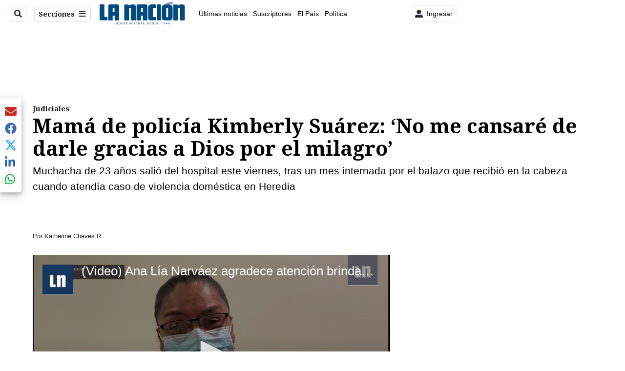

--- FILE ---
content_type: text/html; charset=utf-8
request_url: https://www.nacion.com/sucesos/judiciales/policia-kimberly-suarez-sale-del-hospital-un-mes/H3IDVLYHVJDXTMPMEWGUZF5WNI/story/
body_size: 44754
content:
<!DOCTYPE html><html lang="es"><head><meta name="viewport" content="width=device-width, initial-scale=1"/><meta name="robots" content="max-image-preview:large"/><meta charset="utf-8"/><title>Mamá de policía Kimberly Suárez: ‘No me cansaré de darle gracias a Dios por el milagro’  | La Nación</title><meta name="robots" content="max-image-preview:large"/><meta name="description" content="Muchacha de 23 años salió del hospital este viernes, tras un mes internada por el balazo que recibió en la cabeza cuando atendía caso de violencia doméstica en Heredia"/><meta name="keywords" content="Kimberly Suárez Narváez,policía herida"/><meta property="og:type" content="article"/><meta property="og:url" content="https://www.nacion.com/sucesos/judiciales/policia-kimberly-suarez-sale-del-hospital-un-mes/H3IDVLYHVJDXTMPMEWGUZF5WNI/story/"/><meta property="og:title" content="Mamá de policía Kimberly Suárez: ‘No me cansaré de darle gracias a Dios por el milagro’ "/><meta property="og:image" content="https://www.nacion.com/resizer/v2/ZN7DOKVDAJDFBGDV5OVO262ABA.jpg?smart=true&amp;auth=4b8ec4e8afe90ff124cbd04efcab90104e8ad53b4e461f7ceff20dd1dfa242e8&amp;width=1440"/><meta property="og:image:alt" content="Kimberly Suárez Narváez. Foto cortesía."/><meta property="og:image:width" content="1200"/><meta property="og:image:height" content="630"/><meta property="og:description" content="Muchacha de 23 años salió del hospital este viernes, tras un mes internada por el balazo que recibió en la cabeza cuando atendía caso de violencia doméstica en Heredia"/><meta property="og:site_name" content="La Nación"/><meta property="twitter:title" content="Mamá de policía Kimberly Suárez: ‘No me cansaré de darle gracias a Dios por el milagro’ "/><meta property="twitter:url" content="https://www.nacion.com/sucesos/judiciales/policia-kimberly-suarez-sale-del-hospital-un-mes/H3IDVLYHVJDXTMPMEWGUZF5WNI/story/"/><meta property="twitter:image" content="https://www.nacion.com/resizer/v2/ZN7DOKVDAJDFBGDV5OVO262ABA.jpg?smart=true&amp;auth=4b8ec4e8afe90ff124cbd04efcab90104e8ad53b4e461f7ceff20dd1dfa242e8&amp;width=1440"/><meta property="twitter:card" content="summary_large_image"/><meta property="twitter:description" content="Muchacha de 23 años salió del hospital este viernes, tras un mes internada por el balazo que recibió en la cabeza cuando atendía caso de violencia doméstica en Heredia"/><meta property="twitter:site" content="nacion"/><link rel="canonical" href="https://www.nacion.com/sucesos/judiciales/policia-kimberly-suarez-sale-del-hospital-un-mes/H3IDVLYHVJDXTMPMEWGUZF5WNI/story/"/><script>window.isIE = !!window.MSInputMethodContext && !!document.documentMode;</script><script type="application/javascript" id="polyfill-script">if(!Array.prototype.includes||!(window.Object && window.Object.assign)||!window.Promise||!window.Symbol||!window.fetch){document.write('<script type="application/javascript" src="/pf/dist/engine/polyfill.js?d=702&mxId=00000000" defer=""><\/script>')}</script><script id="fusion-engine-react-script" type="application/javascript" src="/pf/dist/engine/react.js?d=702&amp;mxId=00000000" defer=""></script><script id="fusion-engine-combinations-script" type="application/javascript" src="/pf/dist/components/combinations/default.js?d=702&amp;mxId=00000000" defer=""></script><link id="fusion-output-type-styles" rel="stylesheet" type="text/css" href="/pf/dist/components/output-types/default.css?d=702&amp;mxId=00000000"/><link id="fusion-template-styles" rel="stylesheet" type="text/css" href="/pf/dist/components/combinations/default.css?d=702&amp;mxId=00000000"/><link id="fusion-siteStyles-styles" rel="stylesheet" type="text/css" href="/pf/dist/css/la-nacion.css?d=702&amp;mxId=00000000"/><style data-styled="" data-styled-version="5.3.11">.iFZMKE a{color:#003C6F;}/*!sc*/
data-styled.g4[id="heading__StyledHeading-sc-13gesdv-0"]{content:"iFZMKE,"}/*!sc*/
.kDYpOE a{color:#003C6F;}/*!sc*/
data-styled.g13[id="default__StyledText-sc-oqc75h-0"]{content:"kDYpOE,"}/*!sc*/
.lnjDHE{border-bottom:1px solid #003C6F;color:#003C6F;}/*!sc*/
data-styled.g14[id="default__StyledLink-sc-oqc75h-1"]{content:"lnjDHE,"}/*!sc*/
.bZruyL{min-height:80vh;font-family:'Roboto',Sans-Serif;}/*!sc*/
.bZruyL h1,.bZruyL h2,.bZruyL h3,.bZruyL h4,.bZruyL h5,.bZruyL h6,.bZruyL figcaption,.bZruyL table{font-family:'Noto Serif',Serif;}/*!sc*/
.bZruyL .body-paragraph{min-height:45px;}/*!sc*/
.bZruyL .body-paragraph,.bZruyL .interstitial-link,.bZruyL ol,.bZruyL ul,.bZruyL blockquote p,.bZruyL blockquote{font-family:'Roboto',Sans-Serif;}/*!sc*/
data-styled.g15[id="default__ArticleBody-sc-oqc75h-2"]{content:"bZruyL,"}/*!sc*/
.bjaHXq{height:calc(100vh - 56px - 13px);}/*!sc*/
data-styled.g17[id="section-nav__StyledSectionMenuVariableHeight-sc-vf63zj-0"]{content:"bjaHXq,"}/*!sc*/
.iFxfZg{font-family:'Noto Serif',Serif;}/*!sc*/
data-styled.g18[id="primary-font__PrimaryFontStyles-sc-1qhygeg-0"]{content:"iFxfZg,"}/*!sc*/
.lcNFwx{color:#000;}/*!sc*/
.lcNFwx a{color:#000;}/*!sc*/
data-styled.g19[id="default__ReadableTextNavigationBar-sc-15uibl0-0"]{content:"lcNFwx,"}/*!sc*/
.ddcZBj{font-family:'Noto Serif',Serif;background-color:transparent;border-color:#dadada;color:#191919;}/*!sc*/
.ddcZBj:hover{color:#191919;}/*!sc*/
data-styled.g20[id="Button__StyledDynamicButton-sc-14a2cac-0"]{content:"ddcZBj,"}/*!sc*/
.fqAgcD{-webkit-align-items:center;-webkit-box-align:center;-ms-flex-align:center;align-items:center;width:100%;position:-webkit-sticky;position:sticky;top:0;margin-bottom:0;z-index:1;}/*!sc*/
.fqAgcD .news-theme-navigation-bar{background-color:#fff;-webkit-transition:0.5s;transition:0.5s;z-index:9;}/*!sc*/
@media screen and (max-width:768px){.fqAgcD .news-theme-navigation-bar{height:56px;}}/*!sc*/
@media screen and (min-width:768px){.fqAgcD .news-theme-navigation-bar{height:56px;}}/*!sc*/
.fqAgcD .nav-logo img{width:auto;max-width:240px;height:auto;max-height:60px;object-fit:contain;-webkit-transition:0.5s;transition:0.5s;}/*!sc*/
@media screen and (max-width:768px){.fqAgcD .nav-logo img{max-width:100%;max-height:40px;}}/*!sc*/
@media screen and (min-width:768px){.fqAgcD .nav-logo img{max-width:200px;max-height:50px;}}/*!sc*/
data-styled.g21[id="default__StyledNav-sc-3h37n7-0"]{content:"fqAgcD,"}/*!sc*/
.guTArD{z-index:8;}/*!sc*/
@media screen and (max-width:768px){.guTArD{margin-top:56px;}}/*!sc*/
@media screen and (min-width:768px){.guTArD{margin-top:56px;}}/*!sc*/
data-styled.g22[id="default__StyledSectionDrawer-sc-3h37n7-1"]{content:"guTArD,"}/*!sc*/
.bzkYHs{background-color:#003C6F;font-family:'Noto Serif',Serif;-webkit-transition:fill 0.3s ease;transition:fill 0.3s ease;}/*!sc*/
.bzkYHs:hover,.bzkYHs:active{color:#fff;background-color:#286497;}/*!sc*/
data-styled.g25[id="default__Tag-sc-qptgnx-0"]{content:"bzkYHs,"}/*!sc*/
@media (min-width:320px){.gkBmgl{width:100%;}}/*!sc*/
@media (min-width:768px){}/*!sc*/
@media (min-width:1024px){}/*!sc*/
data-styled.g29[id="default__StyledContainer-sc-72shb9-0"]{content:"gkBmgl,"}/*!sc*/
.hjHLff .gnad > div[id^='google_ads_iframe']:not(:empty):before{content:"Publicidad";display:none;}/*!sc*/
.eMlvBo .gnad > div[id^='google_ads_iframe']:not(:empty):before{content:"Publicidad";display:block;}/*!sc*/
data-styled.g30[id="default__StyledAdUnit-sc-1dqdtve-0"]{content:"hjHLff,eMlvBo,"}/*!sc*/
</style><link rel="stylesheet" href="/pf/resources/global/overwrite.css?d=702"/><link rel="icon" type="image/x-icon" href="/pf/resources/la-nacion/favicon.ico?d=702"/><link rel="preconnect" href="https://fonts.googleapis.com" crossorigin="anonymous"/><link rel="preconnect" href="https://fonts.gstatic.com" crossorigin="anonymous"/><link rel="preload" as="style" href="https://fonts.googleapis.com/css2?family=Noto+Serif:wght@400;700&amp;family=Roboto:wght@300;400;700;900&amp;display=swap"/><link rel="stylesheet" href="https://fonts.googleapis.com/css2?family=Noto+Serif:wght@300;400;500;700&amp;display=swap"/><meta name="apple-itunes-app" content="app-id=925501831"/><script type="text/javascript" data-integration="marfeel">function e(e){var t=!(arguments.length>1&&void 0!==arguments[1])||arguments[1],c=document.createElement("script");c.src=e,t?c.type="module":(c.async=!0,c.type="text/javascript",c.setAttribute("nomodule",""));var n=document.getElementsByTagName("script")[0];n.parentNode.insertBefore(c,n)}function t(t,c,n){var a,o,r;null!==(a=t.marfeel)&&void 0!==a||(t.marfeel={}),null!==(o=(r=t.marfeel).cmd)&&void 0!==o||(r.cmd=[]),t.marfeel.config=n,t.marfeel.config.accountId=c;var i="https://sdk.mrf.io/statics";e("".concat(i,"/marfeel-sdk.js?id=").concat(c),!0),e("".concat(i,"/marfeel-sdk.es5.js?id=").concat(c),!1)}!function(e,c){var n=arguments.length>2&&void 0!==arguments[2]?arguments[2]:{};t(e,c,n)}(window,1459,{} /*config*/);

  console.log("Ejecutando output-type marfeel-piano push1...");
  // Se calcula el customer loyalty de Marfeel
  window.marfeel.cmd.push(['compass', (compass) => {
    compass.getRFV((rfvObj) => {
      console.log("Ejecutando output-type marfeel-piano push2...");
      console.log(rfvObj);

      let mcUserTypeRfv;
      const rfv = typeof rfvObj.rfv !== 'undefined' ? rfvObj.rfv : 1;

      if (rfv <= 1) {
        mcUserTypeRfv = 'new';
      } else if (rfv <= 10) {
        mcUserTypeRfv = 'fly-by';
      } else if (rfv <= 35) {
        mcUserTypeRfv = 'casual';
      } else if (rfv <= 60) {
        mcUserTypeRfv = 'loyal';
      } else {
        mcUserTypeRfv = 'lover';
      }

      console.log("Ejecutando output-type marfeel-piano push3...");
      // Se inicializa Piano y se carga el customer loyalty de Marfeel para ser enviado a Piano-Composer
      window.tp = window.tp || [];
      window.tp.push(['setCustomVariable', 'compassEngagement', mcUserTypeRfv]);
    });
  }]);

</script><script type="text/javascript">var _gnsso = {
          "isAdmin" : "false",
          "environment": "gruponacion",
          "productCode": "LNC",
          "ssoBaseUrl": "https://sso.gruponacion.biz",
          "pianoDomain": "experience.piano.io",
          "pianoAppId": "BM6tVBSjXE",
          "pianoDisableExperience": "",
      };</script><script type="application/ld+json">{"organization":{"name":"La Nación","alternateName":"Grupo Nacion GN, S.A.","url":"https://www.nacion.com","sameAs":["https://www.facebook.com/lanacioncr/","https://twitter.com/nacion"],"logo":{"@type":"ImageObject","url":"/resources/la-nacion/logo.svg"},"contactPoint":{"@type":"ContactPoint","telephone":"+506 4107-1717","contactType":"customer service","areaServed":"CR","availableLanguage":"es"}}}</script><script type="text/javascript">let authors = ["Katherine Chaves R."],
        _articleTags = ["Kimberly Suárez Narváez","policía herida"];
        tp = window.tp || [];
        // Agregamos el tipo de tipo de articulo como un tag
        _articleTags.push("article_free");
        _articleTags.push(["product_code_LNC"]);
        _articleTags.push(["environment_code_PRO"]);
        _articleTags.push(["content_type_STORY"]);
        tp.push(["setTags", _articleTags]);
        tp.push(["setZone", "Web"]);
        tp.push(["setContentCreated", "2021-02-12T21:37:00Z"]);
        if (authors.length > 0) {
          tp.push(["setContentAuthor", authors[0]]);
        }
        tp.push(["setContentSection", "/la-nacion/sucesos/judiciales"]);</script><script type="application/ld+json">{"@context":"https://schema.org/","@type":"NewsArticle","headline":"Mamá de policía Kimberly Suárez: ‘No me cansaré de darle gracias a Dios por el milagro’ ","datePublished":"2021-02-12T21:37:00Z","dateModified":"2023-01-04T21:18:27.489Z","image":{"@type":"ImageObject","url":"https://www.nacion.com/resizer/v2/ZN7DOKVDAJDFBGDV5OVO262ABA.jpg?width=1200&height=900&smart=true&auth=4b8ec4e8afe90ff124cbd04efcab90104e8ad53b4e461f7ceff20dd1dfa242e8","width":1200,"height":900},"identifier":"H3IDVLYHVJDXTMPMEWGUZF5WNI","description":"Muchacha de 23 años salió del hospital este viernes, tras un mes internada por el balazo que recibió en la cabeza cuando atendía caso de violencia doméstica en Heredia","keywords":"Kimberly Suárez Narváez,policía herida","wordcount":887,"isAccessibleForFree":true,"url":"https://www.nacion.com/sucesos/judiciales/policia-kimberly-suarez-sale-del-hospital-un-mes/H3IDVLYHVJDXTMPMEWGUZF5WNI/story/","articleSection":["Judiciales","Sucesos","La Nación","Judiciales","Sucesos"],"author":[{"@type":"Person","name":"Katherine Chaves R.","url":"https://www.nacion.com/autores/katherine-chaves-r/"}],"hasPart":{"@type":"WebPageElement","isAccessibleForFree":true,"cssSelector":".article-body-wrapper"},"mainEntityOfPage":{"@type":"WebPage","id":"https://www.nacion.com/sucesos/judiciales/policia-kimberly-suarez-sale-del-hospital-un-mes/H3IDVLYHVJDXTMPMEWGUZF5WNI/story/"},"isPartOf":null,"publisher":{"@type":"Organization","name":"La Nación","foundingDate":"1946-10-12","logo":{"@type":"ImageObject","url":"/resources/la-nacion/logo.svg"}}}</script><script type="text/javascript">
        window.GN = window.GN || {};
        window.GN.contentDataLayer = {
          "Section": "sucesos",
          "Subsection": "judiciales",
          "SeoKeywords": "kimberly suárez narváez|policía herida",
          "Author": "|Katherine Chaves R.|",
          "ContentType": "story",
          "Visibility": "free",
          "OutputType": "default",
          "DisplayDate": "2021-02-12"
        };

        window.dataLayer = window.dataLayer || [];
        window.dataLayer.push({
          content: window.GN.contentDataLayer
        });
        </script><script>
    (function(w,d,s,l,i){w[l]=w[l]||[];w[l].push({'gtm.start':
      new Date().getTime(),event:'gtm.js'});var f=d.getElementsByTagName(s)[0],
      j=d.createElement(s),dl=l!='dataLayer'?'&l='+l:'';j.async=true;j.src=
      'https://www.googletagmanager.com/gtm.js?id='+i+dl;f.parentNode.insertBefore(j,f);
    })(window,document,'script','dataLayer','GTM-TSFC2S');
  </script><link rel="dns-prefetch" href="https://www.googletagmanager.com"/><link rel="dns-prefetch" href="https://www.google-analytics.com"/><link rel="dns-prefetch" href="https://buy.tinypass.com"/><link rel="dns-prefetch" href="https://cdn.tinypass.com"/><link rel="dns-prefetch" href="https://connect.facebook.net"/><script src="https://cdn-clavis-gruponacion-prod.arc-perso.aws.arc.pub/clavis.main.js.gz" defer=""></script><script type="text/javascript">
        if (/Android|iPhone|iPad|iPod/i.test(navigator.userAgent)) {
          if (navigator.userAgent.match(/FBAN|FBAV|Instagram|Twitter/i)) {
            document.cookie = '_pc_gn-in-app-browser=true; expires=Sat, 07 Feb 2026 21:51:36 GMT; path=/;';
            window.tp = window.tp || [];
            window.tp.push(['setCustomVariable', 'in_app_browser_url', window.location.href]);
          }
        }
        </script>
<script>(window.BOOMR_mq=window.BOOMR_mq||[]).push(["addVar",{"rua.upush":"false","rua.cpush":"true","rua.upre":"false","rua.cpre":"true","rua.uprl":"false","rua.cprl":"false","rua.cprf":"false","rua.trans":"SJ-6a8b2d57-c533-4d72-be33-d19c1753fca4","rua.cook":"false","rua.ims":"false","rua.ufprl":"false","rua.cfprl":"false","rua.isuxp":"false","rua.texp":"norulematch","rua.ceh":"false","rua.ueh":"false","rua.ieh.st":"0"}]);</script>
                              <script>!function(e){var n="https://s.go-mpulse.net/boomerang/";if("False"=="True")e.BOOMR_config=e.BOOMR_config||{},e.BOOMR_config.PageParams=e.BOOMR_config.PageParams||{},e.BOOMR_config.PageParams.pci=!0,n="https://s2.go-mpulse.net/boomerang/";if(window.BOOMR_API_key="MUS2S-CNA8N-ZZLSU-SW4QW-8FUKY",function(){function e(){if(!o){var e=document.createElement("script");e.id="boomr-scr-as",e.src=window.BOOMR.url,e.async=!0,i.parentNode.appendChild(e),o=!0}}function t(e){o=!0;var n,t,a,r,d=document,O=window;if(window.BOOMR.snippetMethod=e?"if":"i",t=function(e,n){var t=d.createElement("script");t.id=n||"boomr-if-as",t.src=window.BOOMR.url,BOOMR_lstart=(new Date).getTime(),e=e||d.body,e.appendChild(t)},!window.addEventListener&&window.attachEvent&&navigator.userAgent.match(/MSIE [67]\./))return window.BOOMR.snippetMethod="s",void t(i.parentNode,"boomr-async");a=document.createElement("IFRAME"),a.src="about:blank",a.title="",a.role="presentation",a.loading="eager",r=(a.frameElement||a).style,r.width=0,r.height=0,r.border=0,r.display="none",i.parentNode.appendChild(a);try{O=a.contentWindow,d=O.document.open()}catch(_){n=document.domain,a.src="javascript:var d=document.open();d.domain='"+n+"';void(0);",O=a.contentWindow,d=O.document.open()}if(n)d._boomrl=function(){this.domain=n,t()},d.write("<bo"+"dy onload='document._boomrl();'>");else if(O._boomrl=function(){t()},O.addEventListener)O.addEventListener("load",O._boomrl,!1);else if(O.attachEvent)O.attachEvent("onload",O._boomrl);d.close()}function a(e){window.BOOMR_onload=e&&e.timeStamp||(new Date).getTime()}if(!window.BOOMR||!window.BOOMR.version&&!window.BOOMR.snippetExecuted){window.BOOMR=window.BOOMR||{},window.BOOMR.snippetStart=(new Date).getTime(),window.BOOMR.snippetExecuted=!0,window.BOOMR.snippetVersion=12,window.BOOMR.url=n+"MUS2S-CNA8N-ZZLSU-SW4QW-8FUKY";var i=document.currentScript||document.getElementsByTagName("script")[0],o=!1,r=document.createElement("link");if(r.relList&&"function"==typeof r.relList.supports&&r.relList.supports("preload")&&"as"in r)window.BOOMR.snippetMethod="p",r.href=window.BOOMR.url,r.rel="preload",r.as="script",r.addEventListener("load",e),r.addEventListener("error",function(){t(!0)}),setTimeout(function(){if(!o)t(!0)},3e3),BOOMR_lstart=(new Date).getTime(),i.parentNode.appendChild(r);else t(!1);if(window.addEventListener)window.addEventListener("load",a,!1);else if(window.attachEvent)window.attachEvent("onload",a)}}(),"".length>0)if(e&&"performance"in e&&e.performance&&"function"==typeof e.performance.setResourceTimingBufferSize)e.performance.setResourceTimingBufferSize();!function(){if(BOOMR=e.BOOMR||{},BOOMR.plugins=BOOMR.plugins||{},!BOOMR.plugins.AK){var n="true"=="true"?1:0,t="",a="amj554ax3t3i42l7zlua-f-1394f862e-clientnsv4-s.akamaihd.net",i="false"=="true"?2:1,o={"ak.v":"39","ak.cp":"1079090","ak.ai":parseInt("642718",10),"ak.ol":"0","ak.cr":8,"ak.ipv":4,"ak.proto":"h2","ak.rid":"37b237ee","ak.r":41995,"ak.a2":n,"ak.m":"dscr","ak.n":"ff","ak.bpcip":"3.19.222.0","ak.cport":38894,"ak.gh":"23.66.232.142","ak.quicv":"","ak.tlsv":"tls1.3","ak.0rtt":"","ak.0rtt.ed":"","ak.csrc":"-","ak.acc":"","ak.t":"1769982696","ak.ak":"hOBiQwZUYzCg5VSAfCLimQ==QWl8h4/BfFIDvNoob5/06dUthGaKJRU4MmfTzCv+nPs2bU+pRlgqefXOfG0JnAKwN/WxJFsS5APzb0hLM7r4kM56opB6kTx9sY/jpe+cH+d6B6tYjDeElsadkQJ9iZ/GBMjD1hn6geTasRqY90x/N3omPSZi/GM+Y9DTdf/J1G9B6sKkncIJwe4LGZAYCt2nBU3+pizrILtnTvY3UuZfd+3JHi7HN1QkBu8sHz/j79YAaRYx2fYGm9K8+wthRGV8DKGek3iB2uaQAHpZzoojq8Vsn63bz4Sq2cKXHaCmpHuu0IMh/QLiF0Hrz9Rvd0GA3GVD1GWRiGxk7yCMsnToRGMbmLHJhOxX2PpBDDPBjY6QWZN9s0ZpbuLNtMA/RwdnYwO37ImloDlBeDd6ohpKSYZVR0GlyFf6zOXGYhHJGns=","ak.pv":"46","ak.dpoabenc":"","ak.tf":i};if(""!==t)o["ak.ruds"]=t;var r={i:!1,av:function(n){var t="http.initiator";if(n&&(!n[t]||"spa_hard"===n[t]))o["ak.feo"]=void 0!==e.aFeoApplied?1:0,BOOMR.addVar(o)},rv:function(){var e=["ak.bpcip","ak.cport","ak.cr","ak.csrc","ak.gh","ak.ipv","ak.m","ak.n","ak.ol","ak.proto","ak.quicv","ak.tlsv","ak.0rtt","ak.0rtt.ed","ak.r","ak.acc","ak.t","ak.tf"];BOOMR.removeVar(e)}};BOOMR.plugins.AK={akVars:o,akDNSPreFetchDomain:a,init:function(){if(!r.i){var e=BOOMR.subscribe;e("before_beacon",r.av,null,null),e("onbeacon",r.rv,null,null),r.i=!0}return this},is_complete:function(){return!0}}}}()}(window);</script></head><body class="body-la-nacion"><noscript><iframe title="gtm" src="https://www.googletagmanager.com/ns.html?id=GTM-TSFC2S" height="0" width="0" style="display:none;visibility:hidden"></iframe></noscript><div id="fusion-app" class="layout-section"><div class="b-right-rail"><header class="c-stack b-right-rail__navigation" data-style-direction="vertical" data-style-justification="start" data-style-alignment="unset" data-style-inline="false" data-style-wrap="nowrap"><div class="c-stack b-single-chain" data-style-direction="vertical" data-style-justification="start" data-style-alignment="unset" data-style-inline="false" data-style-wrap="nowrap"><div class="c-stack b-single-chain__children-stack" data-style-direction="vertical" data-style-justification="start" data-style-alignment="unset" data-style-inline="false" data-style-wrap="nowrap"></div></div><nav id="main-nav" class="default__StyledNav-sc-3h37n7-0 fqAgcD light" aria-label="Menú de secciones"><div class="news-theme-navigation-container news-theme-navigation-bar logo-left horizontal-links"><div class="nav-left"><div class="nav-components--mobile"><div class="nav-widget"><button aria-label="Secciones" class="Button__StyledDynamicButton-sc-14a2cac-0 ddcZBj xpmedia-button xpmedia-button--small la-nacion  nav-sections-btn" type="button"><svg class="c-icon" width="16" height="16" xmlns="http://www.w3.org/2000/svg" viewBox="0 0 512 512" fill="#191919" aria-hidden="true" focusable="false"><path d="M25 96C25 78.33 39.33 64 57 64H441C458.7 64 473 78.33 473 96C473 113.7 458.7 128 441 128H57C39.33 128 25 113.7 25 96ZM25 256C25 238.3 39.33 224 57 224H441C458.7 224 473 238.3 473 256C473 273.7 458.7 288 441 288H57C39.33 288 25 273.7 25 256ZM441 448H57C39.33 448 25 433.7 25 416C25 398.3 39.33 384 57 384H441C458.7 384 473 398.3 473 416C473 433.7 458.7 448 441 448Z"></path></svg></button></div></div><div class="nav-components--desktop"><div class="nav-widget"><div class="nav-search nav-search-undefined"><div class="gsc-generic-box "><div class="gcse-searchbox-only" data-resultsurl="http://nacion.com/search/"></div></div><button additionalClassNames="" Size="SMALL" iconType="search" text="Buscar" class="c-button c-button--medium c-button--DEFAULT xpmedia-button xpmedia-button--small la-nacion" type="button"><span><svg class="c-icon" width="24" height="24" xmlns="http://www.w3.org/2000/svg" viewBox="0 0 512 512" fill="currentColor" aria-hidden="true" focusable="false"><path d="M505 442.7L405.3 343c-4.5-4.5-10.6-7-17-7H372c27.6-35.3 44-79.7 44-128C416 93.1 322.9 0 208 0S0 93.1 0 208s93.1 208 208 208c48.3 0 92.7-16.4 128-44v16.3c0 6.4 2.5 12.5 7 17l99.7 99.7c9.4 9.4 24.6 9.4 33.9 0l28.3-28.3c9.4-9.4 9.4-24.6.1-34zM208 336c-70.7 0-128-57.2-128-128 0-70.7 57.2-128 128-128 70.7 0 128 57.2 128 128 0 70.7-57.2 128-128 128z"></path></svg></span></button></div></div><div class="nav-widget"><button aria-label="Secciones" class="Button__StyledDynamicButton-sc-14a2cac-0 ddcZBj xpmedia-button xpmedia-button--small la-nacion  nav-sections-btn" type="button">Secciones<span class="xpmedia-button--right-icon-container"><svg class="c-icon" width="16" height="16" xmlns="http://www.w3.org/2000/svg" viewBox="0 0 512 512" fill="#191919" aria-hidden="true" focusable="false"><path d="M25 96C25 78.33 39.33 64 57 64H441C458.7 64 473 78.33 473 96C473 113.7 458.7 128 441 128H57C39.33 128 25 113.7 25 96ZM25 256C25 238.3 39.33 224 57 224H441C458.7 224 473 238.3 473 256C473 273.7 458.7 288 441 288H57C39.33 288 25 273.7 25 256ZM441 448H57C39.33 448 25 433.7 25 416C25 398.3 39.33 384 57 384H441C458.7 384 473 398.3 473 416C473 433.7 458.7 448 441 448Z"></path></svg></span></button></div></div></div><div class="nav-logo nav-logo-left "><a href="/" title="La Nacion logo"><img src="/pf//resources/la-nacion/logo.svg?d=702" alt="La Nacion logo" loading="eager" width="177" height="50" style="width:177px;height:50px;display:block"/></a></div><nav color="#000" class="default__ReadableTextNavigationBar-sc-15uibl0-0 lcNFwx horizontal-links-bar" aria-label="Mejores enlaces"><span class="primary-font__PrimaryFontStyles-sc-1qhygeg-0 iFxfZg horizontal-links-menu">    <a href="/ultimas-noticias/">Últimas noticias</a></span><span class="primary-font__PrimaryFontStyles-sc-1qhygeg-0 iFxfZg horizontal-links-menu">    <a href="/mis-beneficios/">Suscriptores</a></span><span class="primary-font__PrimaryFontStyles-sc-1qhygeg-0 iFxfZg horizontal-links-menu">    <a href="/el-pais/">El País</a></span><span class="primary-font__PrimaryFontStyles-sc-1qhygeg-0 iFxfZg horizontal-links-menu">    <a href="/politica/">Política</a></span><span class="primary-font__PrimaryFontStyles-sc-1qhygeg-0 iFxfZg horizontal-links-menu">    <a href="https://www.nacion.com/etiqueta/elecciones%202026/" target="_blank" rel="noopener noreferrer">Elecciones 2026<span class="sr-only">(Opens in new window)</span></a></span><span class="primary-font__PrimaryFontStyles-sc-1qhygeg-0 iFxfZg horizontal-links-menu">    <a href="/puro-deporte/">Puro Deporte</a></span><span class="primary-font__PrimaryFontStyles-sc-1qhygeg-0 iFxfZg horizontal-links-menu">    <a href="/economia/">Economía</a></span><span class="primary-font__PrimaryFontStyles-sc-1qhygeg-0 iFxfZg horizontal-links-menu">    <a href="/sucesos/">Sucesos</a></span><span class="primary-font__PrimaryFontStyles-sc-1qhygeg-0 iFxfZg horizontal-links-menu">    <a href="/el-explicador/">El Explicador</a></span><span class="primary-font__PrimaryFontStyles-sc-1qhygeg-0 iFxfZg horizontal-links-menu">    <a href="/opinion/">Opinión</a></span><span class="primary-font__PrimaryFontStyles-sc-1qhygeg-0 iFxfZg horizontal-links-menu">    <a href="/viva/">Viva</a></span><span class="primary-font__PrimaryFontStyles-sc-1qhygeg-0 iFxfZg horizontal-links-menu">    <a href="/el-mundo/">El Mundo</a></span></nav><div class="nav-right"><div class="nav-components--mobile"><div class="nav-widget"><div class="flex_align-items-center"><button class="flex_justify-center border border_all border_solid border_color_gray border_radius_all_8 font_xs color_black color_background_white margin-xs-all padding-xs-all"><svg class="c-icon" width="16" height="16" xmlns="http://www.w3.org/2000/svg" viewBox="0 0 512 512" fill="currentColor" aria-hidden="true" focusable="false"><path d="M256 288c79.5 0 144-64.5 144-144S335.5 0 256 0 112 64.5 112 144s64.5 144 144 144zm128 32h-55.1c-22.2 10.2-46.9 16-72.9 16s-50.6-5.8-72.9-16H128C57.3 320 0 377.3 0 448v16c0 26.5 21.5 48 48 48h416c26.5 0 48-21.5 48-48v-16c0-70.7-57.3-128-128-128z"></path></svg><span class="margin-xs-left">Ingresar</span></button></div></div></div><div class="nav-components--desktop"><div class="nav-widget"><div class="flex_align-items-center"><button class="flex_justify-center border border_all border_solid border_color_gray border_radius_all_8 font_xs color_black color_background_white margin-xs-all padding-xs-all"><svg class="c-icon" width="16" height="16" xmlns="http://www.w3.org/2000/svg" viewBox="0 0 512 512" fill="currentColor" aria-hidden="true" focusable="false"><path d="M256 288c79.5 0 144-64.5 144-144S335.5 0 256 0 112 64.5 112 144s64.5 144 144 144zm128 32h-55.1c-22.2 10.2-46.9 16-72.9 16s-50.6-5.8-72.9-16H128C57.3 320 0 377.3 0 448v16c0 26.5 21.5 48 48 48h416c26.5 0 48-21.5 48-48v-16c0-70.7-57.3-128-128-128z"></path></svg><span class="margin-xs-left">Ingresar</span></button></div></div><div class="nav-widget"><div id="fusion-static-enter:html-block-f0fGKgGok0Pv1Gr-0-1-1" style="display:none" data-fusion-component="html-block-f0fGKgGok0Pv1Gr-0-1-1"></div><div><div style="width: 300px;" id="greenOfferHorizontal"></div></div><div id="fusion-static-exit:html-block-f0fGKgGok0Pv1Gr-0-1-1" style="display:none" data-fusion-component="html-block-f0fGKgGok0Pv1Gr-0-1-1"></div></div></div></div></div><div id="nav-sections" class="default__StyledSectionDrawer-sc-3h37n7-1 guTArD nav-sections closed"><div class="inner-drawer-nav" style="z-index:10"><div class="nav-menu"><div class="nav-components--mobile"><div class="nav-widget"><div class="nav-search nav-search-undefined"><div class="gsc-generic-box sections"><div class="gcse-searchbox-only" data-resultsurl="http://nacion.com/search/"></div></div></div></div></div><div class="nav-components--desktop"><div class="nav-widget"></div></div></div><ul class="section-nav__StyledSectionMenuVariableHeight-sc-vf63zj-0 bjaHXq section-menu"><li class="section-item"><a href="/ultimas-noticias/" tabindex="-1">Últimas noticias</a></li><li class="section-item"><a href="https://www.nacion.com/suscripcion-digital/" target="_blank" rel="noopener noreferrer" tabindex="-1">Planes de suscripción<span class="sr-only">(Se abre en una nueva ventana)</span></a></li><li class="section-item"><a href="https://www.nacion.com/boletines/" target="_blank" rel="noopener noreferrer" tabindex="-1">Boletines<span class="sr-only">(Se abre en una nueva ventana)</span></a></li><li class="section-item"><a href="https://www.nacion.com/mis-beneficios/" target="_blank" rel="noopener noreferrer" tabindex="-1">Suscriptores<span class="sr-only">(Se abre en una nueva ventana)</span></a></li><li class="section-item"><a href="/el-pais/" tabindex="-1">El País</a></li><li class="section-item"><a href="/politica/" tabindex="-1">Política</a></li><li class="section-item"><a href="https://www.nacion.com/etiqueta/elecciones%202026/" target="_blank" rel="noopener noreferrer" tabindex="-1">Elecciones 2026<span class="sr-only">(Se abre en una nueva ventana)</span></a></li><li class="section-item"><div class="subsection-anchor "><a href="/puro-deporte/" tabindex="-1">Puro Deporte</a><button type="button" class="submenu-caret" aria-expanded="false" aria-label="Mostrar Puro Deporte subsecciones" aria-controls="header_sub_section_puro-deporte" tabindex="-1"><svg class="c-icon" width="20" height="20" xmlns="http://www.w3.org/2000/svg" viewBox="0 0 512 512" fill="currentColor" aria-hidden="true" focusable="false"><path d="M416 256C416 264.188 412.875 272.38 406.625 278.62L214.625 470.62C202.125 483.12 181.875 483.12 169.375 470.62C156.875 458.12 156.875 437.87 169.375 425.37L338.8 256L169.4 86.6C156.9 74.1 156.9 53.85 169.4 41.35C181.9 28.85 202.15 28.85 214.65 41.35L406.65 233.35C412.9 239.6 416 247.8 416 256Z"></path></svg></button></div><div class="subsection-container "><ul class="subsection-menu" id="header_sub_section_puro-deporte"><li class="subsection-item"><a href="/puro-deporte/futbol/" tabindex="-1">Fútbol</a></li><li class="subsection-item"><a href="/puro-deporte/saprissa/" tabindex="-1">Saprissa</a></li><li class="subsection-item"><a href="/puro-deporte/alajuelense/" tabindex="-1">Alajuelense</a></li><li class="subsection-item"><a href="/puro-deporte/otros-deportes/" tabindex="-1">Otros deportes</a></li></ul></div></li><li class="section-item"><a href="/el-explicador/" tabindex="-1">El Explicador</a></li><li class="section-item"><div class="subsection-anchor "><a href="/viva/" tabindex="-1">Viva</a><button type="button" class="submenu-caret" aria-expanded="false" aria-label="Mostrar Viva subsecciones" aria-controls="header_sub_section_viva" tabindex="-1"><svg class="c-icon" width="20" height="20" xmlns="http://www.w3.org/2000/svg" viewBox="0 0 512 512" fill="currentColor" aria-hidden="true" focusable="false"><path d="M416 256C416 264.188 412.875 272.38 406.625 278.62L214.625 470.62C202.125 483.12 181.875 483.12 169.375 470.62C156.875 458.12 156.875 437.87 169.375 425.37L338.8 256L169.4 86.6C156.9 74.1 156.9 53.85 169.4 41.35C181.9 28.85 202.15 28.85 214.65 41.35L406.65 233.35C412.9 239.6 416 247.8 416 256Z"></path></svg></button></div><div class="subsection-container "><ul class="subsection-menu" id="header_sub_section_viva"><li class="subsection-item"><a href="/viva/planeta-insolito/" tabindex="-1">Planeta insólito</a></li></ul></div></li><li class="section-item"><div class="subsection-anchor "><a href="/sucesos/" tabindex="-1">Sucesos</a><button type="button" class="submenu-caret" aria-expanded="false" aria-label="Mostrar Sucesos subsecciones" aria-controls="header_sub_section_sucesos" tabindex="-1"><svg class="c-icon" width="20" height="20" xmlns="http://www.w3.org/2000/svg" viewBox="0 0 512 512" fill="currentColor" aria-hidden="true" focusable="false"><path d="M416 256C416 264.188 412.875 272.38 406.625 278.62L214.625 470.62C202.125 483.12 181.875 483.12 169.375 470.62C156.875 458.12 156.875 437.87 169.375 425.37L338.8 256L169.4 86.6C156.9 74.1 156.9 53.85 169.4 41.35C181.9 28.85 202.15 28.85 214.65 41.35L406.65 233.35C412.9 239.6 416 247.8 416 256Z"></path></svg></button></div><div class="subsection-container "><ul class="subsection-menu" id="header_sub_section_sucesos"><li class="subsection-item"><a href="/sucesos/accidentes/" tabindex="-1">Accidentes</a></li><li class="subsection-item"><a href="/sucesos/crimenes/" tabindex="-1">Crímenes</a></li><li class="subsection-item"><a href="/sucesos/narcotrafico/" tabindex="-1">Narcotráfico</a></li></ul></div></li><li class="section-item"><div class="subsection-anchor "><a href="/economia/" tabindex="-1">Economía</a><button type="button" class="submenu-caret" aria-expanded="false" aria-label="Mostrar Economía subsecciones" aria-controls="header_sub_section_economia" tabindex="-1"><svg class="c-icon" width="20" height="20" xmlns="http://www.w3.org/2000/svg" viewBox="0 0 512 512" fill="currentColor" aria-hidden="true" focusable="false"><path d="M416 256C416 264.188 412.875 272.38 406.625 278.62L214.625 470.62C202.125 483.12 181.875 483.12 169.375 470.62C156.875 458.12 156.875 437.87 169.375 425.37L338.8 256L169.4 86.6C156.9 74.1 156.9 53.85 169.4 41.35C181.9 28.85 202.15 28.85 214.65 41.35L406.65 233.35C412.9 239.6 416 247.8 416 256Z"></path></svg></button></div><div class="subsection-container "><ul class="subsection-menu" id="header_sub_section_economia"><li class="subsection-item"><a href="/economia/subibaja/" tabindex="-1">Subibaja</a></li><li class="subsection-item"><a href="/economia/la-dataserie/" tabindex="-1">La Dataserie</a></li></ul></div></li><li class="section-item"><div class="subsection-anchor "><a href="/opinion/" tabindex="-1">Opinión</a><button type="button" class="submenu-caret" aria-expanded="false" aria-label="Mostrar Opinión subsecciones" aria-controls="header_sub_section_opinion" tabindex="-1"><svg class="c-icon" width="20" height="20" xmlns="http://www.w3.org/2000/svg" viewBox="0 0 512 512" fill="currentColor" aria-hidden="true" focusable="false"><path d="M416 256C416 264.188 412.875 272.38 406.625 278.62L214.625 470.62C202.125 483.12 181.875 483.12 169.375 470.62C156.875 458.12 156.875 437.87 169.375 425.37L338.8 256L169.4 86.6C156.9 74.1 156.9 53.85 169.4 41.35C181.9 28.85 202.15 28.85 214.65 41.35L406.65 233.35C412.9 239.6 416 247.8 416 256Z"></path></svg></button></div><div class="subsection-container "><ul class="subsection-menu" id="header_sub_section_opinion"><li class="subsection-item"><a href="/opinion/cartas/" tabindex="-1">Cartas</a></li><li class="subsection-item"><a href="/opinion/columnistas/" tabindex="-1">Columnistas</a></li><li class="subsection-item"><a href="/opinion/editorial/" tabindex="-1">Editorial</a></li><li class="subsection-item"><a href="/opinion/foros/" tabindex="-1">Foros</a></li><li class="subsection-item"><a href="/opinion/internacional/" tabindex="-1">Internacional</a></li></ul></div></li><li class="section-item"><a href="/blogs/por-tanto/" tabindex="-1">Por tanto</a></li><li class="section-item"><a href="/el-mundo/" tabindex="-1">El Mundo</a></li><li class="section-item"><a href="/mi-bienestar/" tabindex="-1">Mi Bienestar</a></li><li class="section-item"><a href="/revista-dominical/" tabindex="-1">Revista Dominical</a></li><li class="section-item"><a href="/spotlight/" tabindex="-1">Spotlight</a></li><li class="section-item"><a href="/no-coma-cuento/" tabindex="-1">#NoComaCuento</a></li><li class="section-item"><a href="/ancora/" tabindex="-1">Áncora</a></li><li class="section-item"><a href="/tecnologia/" tabindex="-1">Tecnología</a></li><li class="section-item"><div class="subsection-anchor "><a href="/ciencia/" tabindex="-1">Ciencia</a><button type="button" class="submenu-caret" aria-expanded="false" aria-label="Mostrar Ciencia subsecciones" aria-controls="header_sub_section_ciencia" tabindex="-1"><svg class="c-icon" width="20" height="20" xmlns="http://www.w3.org/2000/svg" viewBox="0 0 512 512" fill="currentColor" aria-hidden="true" focusable="false"><path d="M416 256C416 264.188 412.875 272.38 406.625 278.62L214.625 470.62C202.125 483.12 181.875 483.12 169.375 470.62C156.875 458.12 156.875 437.87 169.375 425.37L338.8 256L169.4 86.6C156.9 74.1 156.9 53.85 169.4 41.35C181.9 28.85 202.15 28.85 214.65 41.35L406.65 233.35C412.9 239.6 416 247.8 416 256Z"></path></svg></button></div><div class="subsection-container "><ul class="subsection-menu" id="header_sub_section_ciencia"><li class="subsection-item"><a href="/ciencia/aplicaciones-cientificas/" tabindex="-1">Aplicaciones Científicas</a></li><li class="subsection-item"><a href="/ciencia/medio-ambiente/" tabindex="-1">Medio Ambiente</a></li><li class="subsection-item"><a href="/ciencia/salud/" tabindex="-1">Salud</a></li></ul></div></li><li class="section-item"><a href="/podcast/" tabindex="-1">Podcasts</a></li><li class="section-item"><div class="subsection-anchor "><a href="/videos/" tabindex="-1">Videos</a><button type="button" class="submenu-caret" aria-expanded="false" aria-label="Mostrar Videos subsecciones" aria-controls="header_sub_section_videos" tabindex="-1"><svg class="c-icon" width="20" height="20" xmlns="http://www.w3.org/2000/svg" viewBox="0 0 512 512" fill="currentColor" aria-hidden="true" focusable="false"><path d="M416 256C416 264.188 412.875 272.38 406.625 278.62L214.625 470.62C202.125 483.12 181.875 483.12 169.375 470.62C156.875 458.12 156.875 437.87 169.375 425.37L338.8 256L169.4 86.6C156.9 74.1 156.9 53.85 169.4 41.35C181.9 28.85 202.15 28.85 214.65 41.35L406.65 233.35C412.9 239.6 416 247.8 416 256Z"></path></svg></button></div><div class="subsection-container "><ul class="subsection-menu" id="header_sub_section_videos"><li class="subsection-item"><a href="/videos/dialogos/" tabindex="-1">Diálogos</a></li><li class="subsection-item"><a href="/videos/el-pais/" tabindex="-1">El País</a></li><li class="subsection-item"><a href="/videos/sucesos/" tabindex="-1">Sucesos</a></li><li class="subsection-item"><a href="/videos/el-mundo/" tabindex="-1">El Mundo</a></li><li class="subsection-item"><a href="/videos/puro-deporte/" tabindex="-1">Puro Deporte</a></li><li class="subsection-item"><a href="/videos/economia/" tabindex="-1">Economía</a></li><li class="subsection-item"><a href="/videos/viva/" tabindex="-1">Viva</a></li><li class="subsection-item"><a href="/videos/revista-dominical/" tabindex="-1">Revista Dominical</a></li><li class="subsection-item"><a href="/videos/ciencia/" tabindex="-1">Ciencia</a></li><li class="subsection-item"><a href="/videos/tecnologia/" tabindex="-1">Tecnología</a></li><li class="subsection-item"><a href="/videos/opinion/" tabindex="-1">Opinión</a></li></ul></div></li><li class="section-item"><div class="subsection-anchor "><a href="/brandvoice/" tabindex="-1">Brandvoice</a><button type="button" class="submenu-caret" aria-expanded="false" aria-label="Mostrar Brandvoice subsecciones" aria-controls="header_sub_section_brandvoice" tabindex="-1"><svg class="c-icon" width="20" height="20" xmlns="http://www.w3.org/2000/svg" viewBox="0 0 512 512" fill="currentColor" aria-hidden="true" focusable="false"><path d="M416 256C416 264.188 412.875 272.38 406.625 278.62L214.625 470.62C202.125 483.12 181.875 483.12 169.375 470.62C156.875 458.12 156.875 437.87 169.375 425.37L338.8 256L169.4 86.6C156.9 74.1 156.9 53.85 169.4 41.35C181.9 28.85 202.15 28.85 214.65 41.35L406.65 233.35C412.9 239.6 416 247.8 416 256Z"></path></svg></button></div><div class="subsection-container "><ul class="subsection-menu" id="header_sub_section_brandvoice"><li class="subsection-item"><a href="/brandvoice/equilibrio/" tabindex="-1">Equilibrio</a></li><li class="subsection-item"><a href="/brandvoice/espacio/" tabindex="-1">Espacio</a></li><li class="subsection-item"><a href="/brandvoice/ecosistema/" tabindex="-1">Ecosistema</a></li><li class="subsection-item"><a href="/brandvoice/tendencia/" tabindex="-1">Tendencia</a></li><li class="subsection-item"><a href="/brandvoice/blogs-bv/" tabindex="-1">Blogs Bv</a></li><li class="subsection-item"><a href="/brandvoice/motorismo/" tabindex="-1">Motorismo</a></li><li class="subsection-item"><a href="/tico-gamers/" tabindex="-1">Tico Gamers</a></li><li class="subsection-item"><a href="/empleo-costa-rica/" tabindex="-1">Empleo Costa Rica</a></li><li class="subsection-item"><a href="/brandvoice/expodcasa/" tabindex="-1">Expodcasa</a></li><li class="subsection-item"><a href="/teleguia/" tabindex="-1">Teleguía</a></li><li class="subsection-item"><a href="/tiempo-libre/" tabindex="-1">Tiempo Libre</a></li></ul></div></li><li class="section-item"><div class="subsection-anchor "><a href="/todobusco/" tabindex="-1">TodoBusco</a><button type="button" class="submenu-caret" aria-expanded="false" aria-label="Mostrar TodoBusco subsecciones" aria-controls="header_sub_section_todobusco" tabindex="-1"><svg class="c-icon" width="20" height="20" xmlns="http://www.w3.org/2000/svg" viewBox="0 0 512 512" fill="currentColor" aria-hidden="true" focusable="false"><path d="M416 256C416 264.188 412.875 272.38 406.625 278.62L214.625 470.62C202.125 483.12 181.875 483.12 169.375 470.62C156.875 458.12 156.875 437.87 169.375 425.37L338.8 256L169.4 86.6C156.9 74.1 156.9 53.85 169.4 41.35C181.9 28.85 202.15 28.85 214.65 41.35L406.65 233.35C412.9 239.6 416 247.8 416 256Z"></path></svg></button></div><div class="subsection-container "><ul class="subsection-menu" id="header_sub_section_todobusco"><li class="subsection-item"><a href="/todobusco/venta-casas/" tabindex="-1">Venta Casas</a></li><li class="subsection-item"><a href="/todobusco/alquiler-casas/" tabindex="-1">Alquiler Casas</a></li><li class="subsection-item"><a href="/todobusco/vehiculos-venta/" tabindex="-1">Vehículos Venta</a></li><li class="subsection-item"><a href="/todobusco/vehiculos-servicios/" tabindex="-1">Vehículos Servicios</a></li><li class="subsection-item"><a href="/todobusco/empleo/" tabindex="-1">Empleo</a></li><li class="subsection-item"><a href="/todobusco/varios/" tabindex="-1">Varios</a></li></ul></div></li><li class="section-item"><a href="https://lanacioncostarica.pressreader.com/" target="_blank" rel="noopener noreferrer" tabindex="-1">Edición Impresa<span class="sr-only">(Se abre en una nueva ventana)</span></a></li><li class="section-item"><a href="https://www.nacion.com/pasatiempos/" target="_blank" rel="noopener noreferrer" tabindex="-1">Pasatiempos<span class="sr-only">(Se abre en una nueva ventana)</span></a></li><li class="section-item"><div class="subsection-anchor "><a href="/revista-perfil/" tabindex="-1">Revista Perfil</a><button type="button" class="submenu-caret" aria-expanded="false" aria-label="Mostrar Revista Perfil subsecciones" aria-controls="header_sub_section_revista-perfil" tabindex="-1"><svg class="c-icon" width="20" height="20" xmlns="http://www.w3.org/2000/svg" viewBox="0 0 512 512" fill="currentColor" aria-hidden="true" focusable="false"><path d="M416 256C416 264.188 412.875 272.38 406.625 278.62L214.625 470.62C202.125 483.12 181.875 483.12 169.375 470.62C156.875 458.12 156.875 437.87 169.375 425.37L338.8 256L169.4 86.6C156.9 74.1 156.9 53.85 169.4 41.35C181.9 28.85 202.15 28.85 214.65 41.35L406.65 233.35C412.9 239.6 416 247.8 416 256Z"></path></svg></button></div><div class="subsection-container "><ul class="subsection-menu" id="header_sub_section_revista-perfil"><li class="subsection-item"><a href="/revista-perfil/belleza/" tabindex="-1">Belleza</a></li><li class="subsection-item"><a href="/revista-perfil/bienestar/" tabindex="-1">Bienestar</a></li><li class="subsection-item"><a href="/revista-perfil/moda/" tabindex="-1">Moda</a></li><li class="subsection-item"><a href="/revista-perfil/novias/" tabindex="-1">Novias</a></li><li class="subsection-item"><a href="/revista-perfil/perfiles/" tabindex="-1">Perfiles</a></li><li class="subsection-item"><a href="/revista-perfil/blogs/" tabindex="-1">Revista Perfil Blogs</a></li><li class="subsection-item"><a href="/revista-perfil/vida/" tabindex="-1">Vida</a></li></ul></div></li><li class="section-item"><a href="/sabores/" tabindex="-1">Sabores</a></li><li class="section-item"><a href="https://www.nacion.com/suscripcion-digital/?utm_source=home&amp;utm_medium=button&amp;utm_campaign=suscribase_footer_ln" target="_blank" rel="noopener noreferrer" tabindex="-1">Planes de suscripción<span class="sr-only">(Se abre en una nueva ventana)</span></a></li><li class="section-item"><a href="/blogs/" tabindex="-1">Blogs</a></li><li class="section-menu--bottom-placeholder"></li></ul></div></div></nav><div class="ts-share-bar"><button id="article-share-email" aria-label="Share current article via email" type="button" class="ts-share-bar__button" data-click-category="Sharebar" data-click-action="email Share - bottom" data-click-label="/sucesos/judiciales/policia-kimberly-suarez-sale-del-hospital-un-mes/H3IDVLYHVJDXTMPMEWGUZF5WNI/story/"><svg style="fill:#C72A22" class="c-icon" width="48" height="48" xmlns="http://www.w3.org/2000/svg" viewBox="0 0 512 512" fill="#C72A22" aria-hidden="true" focusable="false"><path d="M502.3 190.8c3.9-3.1 9.7-.2 9.7 4.7V400c0 26.5-21.5 48-48 48H48c-26.5 0-48-21.5-48-48V195.6c0-5 5.7-7.8 9.7-4.7 22.4 17.4 52.1 39.5 154.1 113.6 21.1 15.4 56.7 47.8 92.2 47.6 35.7.3 72-32.8 92.3-47.6 102-74.1 131.6-96.3 154-113.7zM256 320c23.2.4 56.6-29.2 73.4-41.4 132.7-96.3 142.8-104.7 173.4-128.7 5.8-4.5 9.2-11.5 9.2-18.9v-19c0-26.5-21.5-48-48-48H48C21.5 64 0 85.5 0 112v19c0 7.4 3.4 14.3 9.2 18.9 30.6 23.9 40.7 32.4 173.4 128.7 16.8 12.2 50.2 41.8 73.4 41.4z"></path></svg></button><button id="article-share-facebook" aria-label="Share current article via facebook" type="button" class="ts-share-bar__button" data-click-category="Sharebar" data-click-action="facebook Share - bottom" data-click-label="/sucesos/judiciales/policia-kimberly-suarez-sale-del-hospital-un-mes/H3IDVLYHVJDXTMPMEWGUZF5WNI/story/"><svg style="fill:#4267B2" class="c-icon" width="48" height="48" xmlns="http://www.w3.org/2000/svg" viewBox="0 0 512 512" fill="#4267B2" aria-hidden="true" focusable="false"><path d="M504 256C504 119 393 8 256 8S8 119 8 256c0 123.78 90.69 226.38 209.25 245V327.69h-63V256h63v-54.64c0-62.15 37-96.48 93.67-96.48 27.14 0 55.52 4.84 55.52 4.84v61h-31.28c-30.8 0-40.41 19.12-40.41 38.73V256h68.78l-11 71.69h-57.78V501C413.31 482.38 504 379.78 504 256z"></path></svg></button><button id="article-share-twitter" aria-label="Share current article via twitter" type="button" class="ts-share-bar__button" data-click-category="Sharebar" data-click-action="twitter Share - bottom" data-click-label="/sucesos/judiciales/policia-kimberly-suarez-sale-del-hospital-un-mes/H3IDVLYHVJDXTMPMEWGUZF5WNI/story/"><svg style="fill:#1DA1F2" class="c-icon" width="48" height="48" xmlns="http://www.w3.org/2000/svg" viewBox="0 0 512 512" fill="#1DA1F2" aria-hidden="true" focusable="false"><path d="M389.2 48h70.6L305.6 224.2 487 464H345L233.7 318.6 106.5 464H35.8L200.7 275.5 26.8 48H172.4L272.9 180.9 389.2 48zM364.4 421.8h39.1L151.1 88h-42L364.4 421.8z"></path></svg></button><button id="article-share-linkedIn" aria-label="Share current article via linkedIn" type="button" class="ts-share-bar__button" data-click-category="Sharebar" data-click-action="linkedIn Share - bottom" data-click-label="/sucesos/judiciales/policia-kimberly-suarez-sale-del-hospital-un-mes/H3IDVLYHVJDXTMPMEWGUZF5WNI/story/"><svg style="fill:#2867B2" class="c-icon" width="48" height="48" xmlns="http://www.w3.org/2000/svg" viewBox="0 0 512 512" fill="#2867B2" aria-hidden="true" focusable="false"><path d="M100.28 448H7.4V148.9h92.88zM53.79 108.1C24.09 108.1 0 83.5 0 53.8a53.79 53.79 0 0 1 107.58 0c0 29.7-24.1 54.3-53.79 54.3zM447.9 448h-92.68V302.4c0-34.7-.7-79.2-48.29-79.2-48.29 0-55.69 37.7-55.69 76.7V448h-92.78V148.9h89.08v40.8h1.3c12.4-23.5 42.69-48.3 87.88-48.3 94 0 111.28 61.9 111.28 142.3V448z"></path></svg></button><button id="article-share-whatsApp" aria-label="Share current article via whatsApp" type="button" class="ts-share-bar__button" data-click-category="Sharebar" data-click-action="whatsApp Share - bottom" data-click-label="/sucesos/judiciales/policia-kimberly-suarez-sale-del-hospital-un-mes/H3IDVLYHVJDXTMPMEWGUZF5WNI/story/"><svg style="fill:#00BB2D" class="c-icon" width="48" height="48" xmlns="http://www.w3.org/2000/svg" viewBox="0 0 512 512" fill="#00BB2D" aria-hidden="true" focusable="false"><path d="M380.9 97.1C339 55.1 283.2 32 223.9 32c-122.4 0-222 99.6-222 222 0 39.1 10.2 77.3 29.6 111L0 480l117.7-30.9c32.4 17.7 68.9 27 106.1 27h.1c122.3 0 224.1-99.6 224.1-222 0-59.3-25.2-115-67.1-157zm-157 341.6c-33.2 0-65.7-8.9-94-25.7l-6.7-4-69.8 18.3L72 359.2l-4.4-7c-18.5-29.4-28.2-63.3-28.2-98.2 0-101.7 82.8-184.5 184.6-184.5 49.3 0 95.6 19.2 130.4 54.1 34.8 34.9 56.2 81.2 56.1 130.5 0 101.8-84.9 184.6-186.6 184.6zm101.2-138.2c-5.5-2.8-32.8-16.2-37.9-18-5.1-1.9-8.8-2.8-12.5 2.8-3.7 5.6-14.3 18-17.6 21.8-3.2 3.7-6.5 4.2-12 1.4-32.6-16.3-54-29.1-75.5-66-5.7-9.8 5.7-9.1 16.3-30.3 1.8-3.7.9-6.9-.5-9.7-1.4-2.8-12.5-30.1-17.1-41.2-4.5-10.8-9.1-9.3-12.5-9.5-3.2-.2-6.9-.2-10.6-.2-3.7 0-9.7 1.4-14.8 6.9-5.1 5.6-19.4 19-19.4 46.3 0 27.3 19.9 53.7 22.6 57.4 2.8 3.7 39.1 59.7 94.8 83.8 35.2 15.2 49 16.5 66.6 13.9 10.7-1.6 32.8-13.4 37.4-26.4 4.6-13 4.6-24.1 3.2-26.4-1.3-2.5-5-3.9-10.5-6.6z"></path></svg></button></div><div class="c-stack b-single-chain" data-style-direction="vertical" data-style-justification="start" data-style-alignment="unset" data-style-inline="false" data-style-wrap="nowrap"><div class="c-stack b-single-chain__children-stack" data-style-direction="vertical" data-style-justification="start" data-style-alignment="unset" data-style-inline="false" data-style-wrap="nowrap"><div id="gnad-feature-Nacion_Web-ITT" class="default__StyledAdUnit-sc-1dqdtve-0 hjHLff dfp-container sin-padding"><div class="gnad-container vertical-centered"><div data-test-id="adslot-Nacion_Web-ITT" id="gnad-f0fJfxlwIlui7PM-1-0-0-147aa73c4776b1" class="gnad ad-Nacion_Web-ITT ad-undefined ad-all"></div></div></div><div id="gnad-feature-floating" class="default__StyledAdUnit-sc-1dqdtve-0 hjHLff dfp-container sin-padding" data-width="1" data-height="1"><div class="gnad-container vertical-centered"><div data-test-id="adslot-floating" id="gnad-f0ftltAF9x8k7dN-1-0-2-5458089340cc1" class="gnad ad-floating ad-1 ad-all"></div></div></div><div id="gnad-feature-bottom-anchor" class="default__StyledAdUnit-sc-1dqdtve-0 hjHLff dfp-container sin-padding"><div class="gnad-container vertical-centered"><div data-test-id="adslot-bottom-anchor" id="gnad-f0fuVRwu5c097ap-1-0-3-10dd6bd4a905ff" class="gnad ad-bottom-anchor ad-undefined ad-all" style="width:auto"></div></div></div></div></div></header><section role="main" id="main" tabindex="-1" class="b-right-rail__main"><div class="c-stack b-right-rail__full-width-1" data-style-direction="vertical" data-style-justification="start" data-style-alignment="unset" data-style-inline="false" data-style-wrap="nowrap"><div id="gnad-feature-top" class="default__StyledAdUnit-sc-1dqdtve-0 eMlvBo dfp-container con-padding" data-width="728" data-height="90"><div class="gnad-container vertical-centered"><div data-test-id="adslot-top" id="gnad-f0fUEFPZOzZS4bq-e9832b7d1400f" class="gnad ad-top ad-90 ad-all" style="width:auto;height:90px"></div></div></div><a class="c-overline b-overline" href="/sucesos/judiciales/">Judiciales</a><h1 class="b-headline">Mamá de policía Kimberly Suárez: ‘No me cansaré de darle gracias a Dios por el milagro’ </h1><h2 class="c-heading b-subheadline">Muchacha de 23 años salió del hospital este viernes, tras un mes internada por el balazo que recibió en la cabeza cuando atendía caso de violencia doméstica en Heredia</h2><section class="horizontal-grid-chain"><div class="horizontal-grid-chain__container"><div></div><div id="textToAudioBtn" style="visibility:visible" class="texttoaudiobtn"><style>.ra-button {padding: .3em .9em; border-radius: .25em; background: linear-gradient(#fff, #efefef); box-shadow: 0 1px .2em gray; display: inline-flex; align-items: center; cursor: pointer;margin-bottom: 9px;margin-left:4px;} .ra-button img {height: 1em; margin: 0 .5em 0 0;width: 1em;}</style> <div id="ra-player" data-skin="https://assets.readaloudwidget.com/embed/skins/default"><div class="ra-button" onclick="readAloud(document.getElementById('ra-audio'), document.getElementById('ra-player'))"><img src="https://www.nacion.com/gnfactory/especiales/2023/headphones-1.svg" alt="Escuchar"/ height="1em;" width="1em;">Escuchar</div></div> <audio id="ra-audio" data-lang="es-MX" data-voice="Amazon Mia" data-key="99743fa6a796bc54146d3765d5612cf9"></audio> <script>function readAloud(e,n){var s="https://assets.readaloudwidget.com/embed/";/iPad|iPhone|iPod/.test(navigator.userAgent)&&(e.src=s+"sound/silence.mp3",e.play(),"undefined"!=typeof speechSynthesis&&speechSynthesis.speak(new SpeechSynthesisUtterance(" ")));var t=document.createElement("script");t.onload=function(){readAloudInit(e,n)},t.src=s+"js/readaloud.min.js",document.head.appendChild(t)}</script></div></div></section></div><div class="c-grid b-right-rail__rail-container"><div class="c-stack b-right-rail__main-interior-item" data-style-direction="vertical" data-style-justification="start" data-style-alignment="unset" data-style-inline="false" data-style-wrap="nowrap"><div class="c-attribution b-byline"><span class="b-byline__by">Por</span> <span class="b-byline__names"><a class="c-link" href="/autores/katherine-chaves-r/">Katherine Chaves R.</a></span></div><time as="time" class="c-date b-date" dateTime="2021-02-12T21:37:00Z">12 de febrero 2021, 03:37 p. m.</time><div class="default__StyledContainer-sc-72shb9-0 gkBmgl"><div id="piano-inline-register"></div></div><article class="default__ArticleBody-sc-oqc75h-2 bZruyL article-body-wrapper"><div id="fusion-static-enter:article-html-block-nddKw6Ym" style="display:none" data-fusion-component="article-html-block-nddKw6Ym"></div><div class="jw-video__StyledDiv-sc-zvowlm-0 cRXWmt block-margin-bottom jw-player-alto">
  <div style="aspect-ratio: 16/9;">
     <script src="https://cdn.jwplayer.com/players/nddKw6Ym-ugalwvWk.js"></script>
     </div>
     <div>
        <small style="font-size:0.7rem;line-height:1;"><b>(Video) Ana Lía Narváez agradece atención brindada a su hija</b> </small>
     </div>
  </div><div id="fusion-static-exit:article-html-block-nddKw6Ym" style="display:none" data-fusion-component="article-html-block-nddKw6Ym"></div><div id="inline-container" class="default__DivComponent-sc-oqc75h-3 kjNKPV"></div><div class="skeleton-loader post"><div class="left-col"><div class="avatar"><span class="avatar-skeleton" aria-live="polite" aria-busy="true"><span class="react-loading-skeleton" style="height:100%">‌</span><br/></span></div><div class="user-name"><span class="avatar-skeleton" aria-live="polite" aria-busy="true"><span class="react-loading-skeleton" style="height:60%">‌</span><br/></span></div></div><div class="right-col"><h3><span aria-live="polite" aria-busy="true"><span class="react-loading-skeleton">‌</span><br/></span></h3><p><span aria-live="polite" aria-busy="true"><span class="react-loading-skeleton" style="width:90%;height:25px">‌</span><br/><span class="react-loading-skeleton" style="width:90%;height:25px">‌</span><br/></span></p><p><span aria-live="polite" aria-busy="true"><span class="react-loading-skeleton" style="width:80%;height:25px">‌</span><br/></span></p><p><span aria-live="polite" aria-busy="true"><span class="react-loading-skeleton">‌</span><br/></span></p></div></div><div class="default__DivComponent-sc-oqc75h-3 kjNKPV article-body-wrapper__styled" style="display:block;height:172px;opacity:0;user-select:none;visibility:hidden"><p class="default__StyledText-sc-oqc75h-0 kDYpOE body-paragraph">“Es una alegría inmensa, no me cansaré de darle gracias a Dios y a la institución (Hospital del Trauma del Instituto Nacional de Seguros) por el milagro que hizo con mi hija. Llevar a mi hija de regreso al hogar es una felicidad inmensa”.</p><div class="default__StyledContainer-sc-72shb9-0 gkBmgl"><div id="piano-inline"></div></div><p class="default__StyledText-sc-oqc75h-0 kDYpOE body-paragraph">Con esas pocas, pero conmovedoras palabras, Ana Lía Narváez mostró su agradecimiento cuando faltaban tan solo pocos minutos para que su hija, la policía Kimberly Suárez, fuera dada de alta la tarde de este viernes, tras estar internada poco más de un mes.</p><div id="gnad-feature-box2" class="default__StyledAdUnit-sc-1dqdtve-0 eMlvBo dfp-container con-padding " data-width="300" data-height="250"><div class="gnad-container vertical-centered"><div data-test-id="adslot-box2" id="gnad-f0fKMFKLIKC09Xw-11f0c6d4165d89" class="gnad ad-box2 ad-250 ad-all" style="width:auto;height:250px"></div></div></div><p class="default__StyledText-sc-oqc75h-0 kDYpOE body-paragraph">Narváez brindó esas declaraciones a la oficina de prensa del INS, mientras esperaba a su hija, quien salió de ese centro médico a la 1:10 p. m.</p><div id="fusion-static-enter:html-block-f0fYEDU7l82oeJ" style="display:none" data-fusion-component="html-block-f0fYEDU7l82oeJ"></div><div><div id="mgid-slot-2">
<div data-type="_mgwidget" data-widget-id="1920015"></div>
</div></div><div id="fusion-static-exit:html-block-f0fYEDU7l82oeJ" style="display:none" data-fusion-component="html-block-f0fYEDU7l82oeJ"></div><p class="default__StyledText-sc-oqc75h-0 kDYpOE body-paragraph">La oficial, de 23 años, ingresó a un centro de salud desde el 9 de enero, día en el que ella recibió un disparo en la cabeza cuando, en conjunto con otros policías, atendía un incidente de violencia doméstica en Heredia.</p><p class="interstitial-link block-margin-bottom" style="min-height:20px;display:inline-block"><span class="article-interstitial">LEA MÁS: </span><a target="_blank" href="https://www.nacion.com/sucesos/seguridad/oficial-de-fuerza-publica-recibe-disparo-en-la/D2KSLAHRMBACLMH3YZGJXMXSFQ/story/" aria-label="Abrir historia relacionada" class="default__StyledLink-sc-oqc75h-1 lnjDHE">Sujeto arrebata pistola a oficial en riña y le dispara en la cabeza a la policía Kimberly Suárez</a></p><p class="default__StyledText-sc-oqc75h-0 kDYpOE body-paragraph">Desde ese momento, se conoció de la gravedad de la lesión y por ello tuvo que ser intervenida quirúrgicamente el lunes 11 de enero en la noche en el Hospital México, donde era atendida.</p><div id="gnad-feature-box1" class="default__StyledAdUnit-sc-1dqdtve-0 eMlvBo dfp-container con-padding" data-width="300" data-height="250"><div class="gnad-container vertical-centered"><div data-test-id="adslot-box1" id="gnad-f0fYbFEvjIEo19q-937a3f7a3b11d" class="gnad ad-box1 ad-250 ad-all" style="width:auto;height:250px"></div></div></div><p class="default__StyledText-sc-oqc75h-0 kDYpOE body-paragraph">Dos días después de la operación, Suárez fue pasada al Hospital del Trauma del Instituto Nacional de Seguros (INS), en donde permaneció hasta este viernes.</p><p class="default__StyledText-sc-oqc75h-0 kDYpOE body-paragraph">Pese a que su condición era delicada y a que los familiares pidieron no revelar mayores detalles, los médicos comunicaban los avances importantes en la salud de la policía.</p><p class="default__StyledText-sc-oqc75h-0 kDYpOE body-paragraph">De hecho, el 18 de enero, Jorge Espitaleta, jefe de la Unidad de Cuidados Intensivos de ese centro médico, indicó que ella presentaba una mejoría en su estado de salud, sin extenderse mucho.</p><div id="gnad-feature-inhouse" class="default__StyledAdUnit-sc-1dqdtve-0 eMlvBo dfp-container con-padding-movil" data-width="320" data-height="100"><div class="gnad-container vertical-centered"><div data-test-id="adslot-inhouse" id="gnad-f0fBSotb5EmO1Yp-94fe0f44cad0f" class="gnad ad-inhouse ad-100 ad-mobile" style="width:auto;height:100px"></div></div></div><p class="interstitial-link block-margin-bottom" style="min-height:20px;display:inline-block"><span class="article-interstitial">LEA MÁS: </span><a target="_blank" href="https://www.nacion.com/sucesos/seguridad/policia-kimberly-suarez-presenta-mejoria-en-su/JTGY65TGLJEE3K35HEQWDEHJR4/story/" aria-label="Abrir historia relacionada" class="default__StyledLink-sc-oqc75h-1 lnjDHE">Policía Kimberly Suárez presenta ‘mejoría en su estado de salud’, afirma jefe médico</a></p><p class="default__StyledText-sc-oqc75h-0 kDYpOE body-paragraph">El 25 de ese mismo mes se dieron nuevas noticias: Kimberly ya estaba hablando y caminando por su cuenta.</p><p class="interstitial-link block-margin-bottom" style="min-height:20px;display:inline-block"><span class="article-interstitial">LEA MÁS: </span><a target="_blank" href="https://www.nacion.com/sucesos/seguridad/policia-baleada-en-heredia-muestra-notable-mejoria/SOILO2MKJZFC3JYWZNUP6O3IZQ/story/" aria-label="Abrir historia relacionada" class="default__StyledLink-sc-oqc75h-1 lnjDHE">Policía baleada en Heredia muestra notable mejoría: Ya habla y volvió a caminar por su cuenta</a></p><p class="default__StyledText-sc-oqc75h-0 kDYpOE body-paragraph">“Es una muchacha joven y muy fuerte, la recibimos en una condición de muchísimo cuidado, pero poco a poco ella ha empezado a responder a los tratamientos y el avance es sorprendente”, aseguró Espitaleta en aquel momento.</p><figure class="c-media-item article-body-image-container"><picture style="padding-bottom:67.21%;height:0;overflow:hidden;display:block"><img decoding="async" data-chromatic="ignore" alt="Kimberly Suárez Narvaez, oficial que recibió un disparo en la cabeza. Foto cortesía Nohelia Suárez." class="c-image" loading="lazy" src="https://www.nacion.com/resizer/v2/VAIVSHC6FNENHNJIYDDM3U2LGY.jpg?smart=true&amp;auth=5816890df0957b9ec019149a440e7cc1b0a9a76a575aa90c33a716c3bba2c192&amp;width=1281&amp;height=861" srcSet="https://www.nacion.com/resizer/v2/VAIVSHC6FNENHNJIYDDM3U2LGY.jpg?smart=true&amp;auth=5816890df0957b9ec019149a440e7cc1b0a9a76a575aa90c33a716c3bba2c192&amp;width=768&amp;height=516 768w, https://www.nacion.com/resizer/v2/VAIVSHC6FNENHNJIYDDM3U2LGY.jpg?smart=true&amp;auth=5816890df0957b9ec019149a440e7cc1b0a9a76a575aa90c33a716c3bba2c192&amp;width=1024&amp;height=688 1024w, https://www.nacion.com/resizer/v2/VAIVSHC6FNENHNJIYDDM3U2LGY.jpg?smart=true&amp;auth=5816890df0957b9ec019149a440e7cc1b0a9a76a575aa90c33a716c3bba2c192&amp;width=1440&amp;height=967 1440w" width="1281" height="861"/></picture><figcaption class="c-media-item__fig-caption"><span class="c-media-item__caption">Kimberly Suárez Narvaez, oficial que recibió un disparo en la cabeza, logró recuperarse. Ahora debe tomar terapias y tratamiento. Foto cortesía Nohelia Suárez. </span></figcaption></figure><figure class="c-media-item article-body-image-container"><picture style="padding-bottom:66.67%;height:0;overflow:hidden;display:block"><img decoding="async" data-chromatic="ignore" alt="" class="c-image" loading="lazy" src="https://www.nacion.com/resizer/v2/YJPO6SBOFFAD5ISDPOPPEV3BCI.JPG?smart=true&amp;auth=12ff3d0ee0da0f6d8529ab406938d60e26b4b0bd24e92da5444c1a990555c4fe&amp;width=3000&amp;height=2000" srcSet="https://www.nacion.com/resizer/v2/YJPO6SBOFFAD5ISDPOPPEV3BCI.JPG?smart=true&amp;auth=12ff3d0ee0da0f6d8529ab406938d60e26b4b0bd24e92da5444c1a990555c4fe&amp;width=768&amp;height=512 768w, https://www.nacion.com/resizer/v2/YJPO6SBOFFAD5ISDPOPPEV3BCI.JPG?smart=true&amp;auth=12ff3d0ee0da0f6d8529ab406938d60e26b4b0bd24e92da5444c1a990555c4fe&amp;width=1024&amp;height=682 1024w, https://www.nacion.com/resizer/v2/YJPO6SBOFFAD5ISDPOPPEV3BCI.JPG?smart=true&amp;auth=12ff3d0ee0da0f6d8529ab406938d60e26b4b0bd24e92da5444c1a990555c4fe&amp;width=1440&amp;height=960 1440w" width="3000" height="2000"/></picture><figcaption class="c-media-item__fig-caption"><span class="c-media-item__caption">A la 1:10 p. m. abandonó el Hospital del Trauma la policía Kimberly Suárez, quien había sido baleada mientras atendía una caso de violencia doméstica en Heredia. La muchacha salió en la ambulancia 1570 de la Cruz Roja y custodiada por dos Linces (policías motorizados). Delante de la ambulancia salieron los familiares de la joven en un pick-up negro. Foto: Rafael Pacheco
 </span><span class="c-media-item__credit">(Rafael Pacheco Granados) </span></figcaption></figure><p class="default__StyledText-sc-oqc75h-0 kDYpOE body-paragraph">Y justo esos avances son los que permitieron que este viernes ella pudiera ser dada de alta.</p><h2 id="link-a96fa03b795058d5d8c775749e8d2736" class="heading__StyledHeading-sc-13gesdv-0 iFZMKE">Una mujer valiente</h2><p class="default__StyledText-sc-oqc75h-0 kDYpOE body-paragraph">En una comunicación hecha este mediodía, Espitaleta explicó que el alta se le dio porque “la paciente está ambulatoria, se le retiraron ya las suturas de la cirugía realizada, porque tolera más la vía oral y porque se comunica”.</p><p class="default__StyledText-sc-oqc75h-0 kDYpOE body-paragraph">Sin embargo, recalcó que el éxito del proceso no se debió únicamente a la parte médica o científica.</p><p class="default__StyledText-sc-oqc75h-0 kDYpOE body-paragraph">“Nosotros le llamamos plasticidad cerebral, es cuando el cerebro logra acomodarse a nuevas cosas. En un cerebro más joven, hay más posibilidad de que mejore alguna funciones. Uno se lleva sorpresas con este tipo de pacientes con lesiones cerebrales, porque el cerebro tiene la capacidad de suplir algunas de sus zonas y, con ello, el paciente logra reincorporarse”, apuntó.</p><div id="gnad-feature-box1_n" class="default__StyledAdUnit-sc-1dqdtve-0 eMlvBo dfp-container con-padding" data-width="300" data-height="250"><div class="gnad-container vertical-centered"><div data-test-id="adslot-box1_n" id="gnad-f0fxvbFF9FgE1Hs-f647c9d334d8b" class="gnad ad-box1_n ad-250 ad-mobile" style="width:auto;height:250px"></div></div></div><p class="default__StyledText-sc-oqc75h-0 kDYpOE body-paragraph">Eso sí, recalcó, todo va de la mano con la “valentía” de la oficial. “Cuando uno ve las imágenes de las tomografías que nos compartieron los primeros momentos los compañeros del México, uno tiene una perspectiva diferente. Es el primer choque de encontrar a una paciente de 23 años con serios problemas, pero que, conforme pasó el tiempo, evolucionó”.</p><p class="default__StyledText-sc-oqc75h-0 kDYpOE body-paragraph">“Fue una alegría”, aseguró.</p><p class="default__StyledText-sc-oqc75h-0 kDYpOE body-paragraph">Sobre qué procede ahora, Espitaleta indicó que la policía debe recibir rehabilitación. “Hay que darle seguimiento por otorrino, terapia de lenguaje, terapia física y hasta conductual, para poder volver a hacer las cosas que hacía”, concluyó.</p><div id="fusion-static-enter:article-html-block-iuw236TI" style="display:none" data-fusion-component="article-html-block-iuw236TI"></div><div class="jw-video__StyledDiv-sc-zvowlm-0 cRXWmt block-margin-bottom jw-player-alto">
  <div style="aspect-ratio: 16/9;">
     <script src="https://cdn.jwplayer.com/players/iuw236TI-ugalwvWk.js"></script>
     </div>
     <div>
        <small style="font-size:0.7rem;line-height:1;"><b>(Video) Doctor explica proceso de policía herida</b> </small>
     </div>
  </div><div id="fusion-static-exit:article-html-block-iuw236TI" style="display:none" data-fusion-component="article-html-block-iuw236TI"></div><h1 id="link-808923eea39c17fa52025c0dde0dd9df" class="heading__StyledHeading-sc-13gesdv-0 iFZMKE">Atención de incidente</h1><p class="default__StyledText-sc-oqc75h-0 kDYpOE body-paragraph">Este caso trascendió la tarde del sábado 9 de enero, cuando ella, junto con otros dos compañeros, atendían un caso de violencia doméstica en el barrio Siglo Veintiuno, en Llorente de Flores, Heredia.</p><p class="default__StyledText-sc-oqc75h-0 kDYpOE body-paragraph">Ese día, la Policía recibió una alerta de parte de vecinos sobre una mujer que, al parecer, estaba siendo agredida. Al revisar, detectaron que se trataba de un caso que ya había sido calificado de alto riesgo.</p><p class="default__StyledText-sc-oqc75h-0 kDYpOE body-paragraph">Ya en el sitio, comprobaron que un sujeto, de apellidos Ruiz Juárez, había incumplido las medidas de protección que el 27 de agosto del 2020 otorgó el Juzgado de Violencia Doméstica a una mujer de 27 años, apellidada Montoya Espinoza.</p><p class="default__StyledText-sc-oqc75h-0 kDYpOE body-paragraph">La pareja tenía una relación de convivencia que terminó el 26 de agosto del año anterior, debido a que, al parecer, el hombre golpeaba y ofendía a la víctima. Asimismo, se sospecha que la amenazaba con hacerle daño a uno de sus hijos, detalló la Fiscalía de San Joaquín de Flores.</p><figure class="c-media-item article-body-image-container"><picture style="padding-bottom:56.25%;height:0;overflow:hidden;display:block"><img decoding="async" data-chromatic="ignore" alt="" class="c-image" loading="lazy" src="https://www.nacion.com/resizer/v2/U62QWSWGRNDLLPNYFYAUWLFPTE.jpeg?smart=true&amp;auth=128f715dc8fe6f910b872f0c55f62bfd0e845599c58e696f67849c8ae8577dc5&amp;width=1280&amp;height=720" srcSet="https://www.nacion.com/resizer/v2/U62QWSWGRNDLLPNYFYAUWLFPTE.jpeg?smart=true&amp;auth=128f715dc8fe6f910b872f0c55f62bfd0e845599c58e696f67849c8ae8577dc5&amp;width=768&amp;height=432 768w, https://www.nacion.com/resizer/v2/U62QWSWGRNDLLPNYFYAUWLFPTE.jpeg?smart=true&amp;auth=128f715dc8fe6f910b872f0c55f62bfd0e845599c58e696f67849c8ae8577dc5&amp;width=1024&amp;height=576 1024w, https://www.nacion.com/resizer/v2/U62QWSWGRNDLLPNYFYAUWLFPTE.jpeg?smart=true&amp;auth=128f715dc8fe6f910b872f0c55f62bfd0e845599c58e696f67849c8ae8577dc5&amp;width=1440&amp;height=810 1440w" width="1280" height="720"/></picture><figcaption class="c-media-item__fig-caption"><span class="c-media-item__caption">Oficiales atendían un incidente de violencia doméstica cuando fue atacada la policía. Foto: MSP para LN </span></figcaption></figure><p class="default__StyledText-sc-oqc75h-0 kDYpOE body-paragraph">Entonces, en apariencia, cuando Ruiz notó la presencia policial se tornó agresivo y eso hizo que se presentara una riña con los oficiales. En medio forcejeo, el hombre le arrebató el arma de reglamento a uno de los uniformados, con la cual luego disparó a Suárez.</p><p class="default__StyledText-sc-oqc75h-0 kDYpOE body-paragraph">Luego de los hechos, los policías asistieron a su compañera, al tiempo que el sospechoso fue detenido y la escena asegurada para evitar que se perdiera alguna evidencia o que pasara a más.</p><p class="default__StyledText-sc-oqc75h-0 kDYpOE body-paragraph">Por esos hechos, Ruiz descuenta desde el 10 de enero seis meses de prisión preventiva, mientras avanza la investigación en su contra por los presuntos delitos de tentativa de homicidio, maltrato, amenazas contra una mujer, incumplimiento de una medida de protección y resistencia agravada.</p><p class="default__StyledText-sc-oqc75h-0 kDYpOE body-paragraph">A raíz de este caso, la Policía aseguró que revisará si el protocolo empleado en el sitio fue el ideal o si debe mejorarse, al igual que el entrenamiento que reciben los oficiales.</p></div></article><div class="default__StyledContainer-sc-72shb9-0 gkBmgl"><div id="promoInternaB"></div></div><div id="fusion-static-enter:html-block-f0fSnpnHiaus5f" style="display:none" data-fusion-component="html-block-f0fSnpnHiaus5f"></div><div><style>
.spacerInternasRR {display: block;height: 19px}
@media screen and (max-width: 1000px){
.spacerInternasRR {height: 15px}
}
</style>
<div class="spacerInternasRR">
</div></div><div id="fusion-static-exit:html-block-f0fSnpnHiaus5f" style="display:none" data-fusion-component="html-block-f0fSnpnHiaus5f"></div><div class="google-news-button"><a class="google-news-link" href="https://whatsapp.com/channel/0029VaFVa4M5Ui2emSBR3W28" target="_blank" rel="noreferrer"><div class="google-news-banner google-news-banner-ln"><img alt="boton de WhatsApp Group" class="google-news-icon" src="/pf/resources/global/components/global/whatsapp-button/whatsapp.svg?d=702"/><div class="google-news-text">Únase al canal de La Nación en WhatsApp</div></div></a></div><div id="gnad-feature-billboard2" class="default__StyledAdUnit-sc-1dqdtve-0 eMlvBo dfp-container con-padding" data-width="728" data-height="90"><div class="gnad-container vertical-centered"><div data-test-id="adslot-billboard2" id="gnad-f0ffBi161LHv1n-17c88ce33099ad" class="gnad ad-billboard2 ad-90 ad-all" style="width:auto;height:90px"></div></div></div><div style="display:none" id="f0fjzFfqrDIhcAH" data-fusion-collection="features" data-fusion-type="global/newsletter-subscription" data-fusion-name="Newsletter Subscription – Grupo Nacion Block" data-fusion-message="Could not render component [features:global/newsletter-subscription]"></div><div class="seo-keywords-holder"><a class="default__Tag-sc-qptgnx-0 bzkYHs seo-keywords" href="/etiqueta/kimberly%20su%C3%A1rez%20narv%C3%A1ez/">Kimberly Suárez Narváez</a><a class="default__Tag-sc-qptgnx-0 bzkYHs seo-keywords" href="/etiqueta/polic%C3%ADa%20herida/">policía herida</a></div><div class="c-stack b-author-bio" data-style-direction="vertical" data-style-justification="start" data-style-alignment="unset" data-style-inline="false" data-style-wrap="nowrap"><div class="c-stack b-author-bio__author" data-style-direction="horizontal" data-style-justification="start" data-style-alignment="unset" data-style-inline="false" data-style-wrap="nowrap"><img data-chromatic="ignore" alt="Katherine Chaves R." class="c-image" loading="lazy" src="https://www.nacion.com/resizer/v2/https%3A%2F%2Fs3.amazonaws.com%2Farc-authors%2Fgruponacion%2F419f0b68-d7f2-4cab-bb0c-6de132c9aafb.jpg?smart=true&amp;auth=180f97057dfecf18a2f37b92f7d4470cd1dffd2d851c8d7c18d3e51b329431bf&amp;width=100&amp;height=100" srcSet="https://www.nacion.com/resizer/v2/https%3A%2F%2Fs3.amazonaws.com%2Farc-authors%2Fgruponacion%2F419f0b68-d7f2-4cab-bb0c-6de132c9aafb.jpg?smart=true&amp;auth=180f97057dfecf18a2f37b92f7d4470cd1dffd2d851c8d7c18d3e51b329431bf&amp;width=100&amp;height=100 100w, https://www.nacion.com/resizer/v2/https%3A%2F%2Fs3.amazonaws.com%2Farc-authors%2Fgruponacion%2F419f0b68-d7f2-4cab-bb0c-6de132c9aafb.jpg?smart=true&amp;auth=180f97057dfecf18a2f37b92f7d4470cd1dffd2d851c8d7c18d3e51b329431bf&amp;width=200&amp;height=200 200w, https://www.nacion.com/resizer/v2/https%3A%2F%2Fs3.amazonaws.com%2Farc-authors%2Fgruponacion%2F419f0b68-d7f2-4cab-bb0c-6de132c9aafb.jpg?smart=true&amp;auth=180f97057dfecf18a2f37b92f7d4470cd1dffd2d851c8d7c18d3e51b329431bf&amp;width=400&amp;height=400 400w" width="100" height="100"/><div class="c-stack" data-style-direction="vertical" data-style-justification="start" data-style-alignment="unset" data-style-inline="false" data-style-wrap="nowrap"><a class="c-link b-author-bio__author-name-link" href="/autores/katherine-chaves-r/"><h2 class="c-heading b-author-bio__author-name">Katherine Chaves R.</h2></a><p class="c-paragraph b-author-bio__author-description">Periodista en la sección de Sucesos y Judiciales. Bachiller en Periodismo en la Universidad San Judas Tadeo.</p><div class="c-stack b-author-bio__social-link-wrapper" data-style-direction="horizontal" data-style-justification="start" data-style-alignment="unset" data-style-inline="false" data-style-wrap="wrap"><a aria-label="Enviar un correo electrónico a Katherine Chaves R." class="c-link b-author-bio__social-link" href="mailto:katherine.chaves@nacion.com" rel="noreferrer" target="_blank"><svg class="c-icon" width="48" height="48" xmlns="http://www.w3.org/2000/svg" viewBox="0 0 512 512" fill="currentColor" aria-hidden="true" focusable="false"><path d="M502.3 190.8c3.9-3.1 9.7-.2 9.7 4.7V400c0 26.5-21.5 48-48 48H48c-26.5 0-48-21.5-48-48V195.6c0-5 5.7-7.8 9.7-4.7 22.4 17.4 52.1 39.5 154.1 113.6 21.1 15.4 56.7 47.8 92.2 47.6 35.7.3 72-32.8 92.3-47.6 102-74.1 131.6-96.3 154-113.7zM256 320c23.2.4 56.6-29.2 73.4-41.4 132.7-96.3 142.8-104.7 173.4-128.7 5.8-4.5 9.2-11.5 9.2-18.9v-19c0-26.5-21.5-48-48-48H48C21.5 64 0 85.5 0 112v19c0 7.4 3.4 14.3 9.2 18.9 30.6 23.9 40.7 32.4 173.4 128.7 16.8 12.2 50.2 41.8 73.4 41.4z"></path></svg><span class="visually-hidden">Opens in new window</span></a><a aria-label="Conectar en Facebook" class="c-link b-author-bio__social-link" href="http://www.facebook.com/pages/Katherine-Chaves-R-Periodista/350748838347495" rel="noreferrer" target="_blank"><svg class="c-icon" width="48" height="48" xmlns="http://www.w3.org/2000/svg" viewBox="0 0 512 512" fill="currentColor" aria-hidden="true" focusable="false"><path d="M504 256C504 119 393 8 256 8S8 119 8 256c0 123.78 90.69 226.38 209.25 245V327.69h-63V256h63v-54.64c0-62.15 37-96.48 93.67-96.48 27.14 0 55.52 4.84 55.52 4.84v61h-31.28c-30.8 0-40.41 19.12-40.41 38.73V256h68.78l-11 71.69h-57.78V501C413.31 482.38 504 379.78 504 256z"></path></svg><span class="visually-hidden">Opens in new window</span></a><a aria-label="Conectar en Twitter" class="c-link b-author-bio__social-link" href="https://twitter.com/@kachavesr" rel="noreferrer" target="_blank"><svg class="c-icon" width="48" height="48" xmlns="http://www.w3.org/2000/svg" viewBox="0 0 512 512" fill="currentColor" aria-hidden="true" focusable="false"><path d="M389.2 48h70.6L305.6 224.2 487 464H345L233.7 318.6 106.5 464H35.8L200.7 275.5 26.8 48H172.4L272.9 180.9 389.2 48zM364.4 421.8h39.1L151.1 88h-42L364.4 421.8z"></path></svg><span class="visually-hidden">Opens in new window</span></a></div></div></div></div><div style="min-height:400px"></div><div id="fusion-static-enter:f0fOQwsI3ph82zF" style="display:none" data-fusion-component="f0fOQwsI3ph82zF"></div><div class="viafoura" id="H3IDVLYHVJDXTMPMEWGUZF5WNI"><vf-content-recirculation vf-container-id="H3IDVLYHVJDXTMPMEWGUZF5WNI" title="Artículos de tendencia" limit="4" days-published="6" trend-window="48" sort="comments"></vf-content-recirculation></div><div id="fusion-static-exit:f0fOQwsI3ph82zF" style="display:none" data-fusion-component="f0fOQwsI3ph82zF"></div><div class="viafoura"><p>En beneficio de la transparencia y para evitar distorsiones del debate público por medios informáticos o aprovechando el anonimato, la sección de comentarios está reservada para nuestros suscriptores para comentar sobre el contenido de los artículos, no sobre los autores. El nombre completo y número de cédula del suscriptor aparecerá automáticamente con el comentario.</p><vf-conversations vf-container-id="H3IDVLYHVJDXTMPMEWGUZF5WNI" limit="10" pagination-limit="10" reply-limit="2" pagination-reply-limit="10" sort="newest" featured-tab-active-threshold="3" first-promo-position="2" promo-interval="7"></vf-conversations></div><div style="display:none" id="f0fmPC5D2yZz7hO" data-fusion-collection="features" data-fusion-type="viafoura/piano-integration" data-fusion-name="Viafoura Piano Integration – Grupo Nacion Block" data-fusion-message="Could not render component [features:viafoura/piano-integration]"></div><div id="fusion-static-enter:html-block-f0fVCG95Vamh1mI" style="display:none" data-fusion-component="html-block-f0fVCG95Vamh1mI"></div><div><div id="mgid-slot-1">
  <div data-type="_mgwidget" data-widget-id="1920014"></div>
</div></div><div id="fusion-static-exit:html-block-f0fVCG95Vamh1mI" style="display:none" data-fusion-component="html-block-f0fVCG95Vamh1mI"></div></div><aside class="c-stack b-right-rail__main-right-rail" data-style-direction="vertical" data-style-justification="start" data-style-alignment="unset" data-style-inline="false" data-style-wrap="nowrap"><div id="gnad-feature-middle" class="default__StyledAdUnit-sc-1dqdtve-0 eMlvBo dfp-container " data-width="300" data-height="250"><div class="gnad-container vertical-centered"><div data-test-id="adslot-middle" id="gnad-f0fkgLjwNfYp51r-ae1581263d8f1" class="gnad ad-middle ad-250 ad-all" style="width:auto;height:250px"></div></div></div><div class="position_sticky"><div id="gnad-feature-middle2" class="default__StyledAdUnit-sc-1dqdtve-0 eMlvBo dfp-container " data-width="300" data-height="250"><div class="gnad-container vertical-centered"><div data-test-id="adslot-middle2" id="gnad-f0fMkvfQByOv68N-1020b37421f33" class="gnad ad-middle2 ad-250 ad-desktop" style="width:auto;height:250px"></div></div></div><div id="fusion-static-enter:html-block-f0fM6fe9YPus4La" style="display:none" data-fusion-component="html-block-f0fM6fe9YPus4La"></div><div><style>
.spacerInternasRR {display: block;height: 19px}
@media screen and (max-width: 1000px){
.spacerInternasRR {height: 15px}
}
</style>
<div class="spacerInternasRR">
</div></div><div id="fusion-static-exit:html-block-f0fM6fe9YPus4La" style="display:none" data-fusion-component="html-block-f0fM6fe9YPus4La"></div><div id="fusion-static-enter:html-block-f0fJGk2QiJyJ4GV" style="display:none" data-fusion-component="html-block-f0fJGk2QiJyJ4GV"></div><div><style>
.spacerInternasRR {display: block;height: 19px}
@media screen and (max-width: 1000px){
.spacerInternasRR {height: 15px}
}
</style>
<div class="spacerInternasRR">
</div></div><div id="fusion-static-exit:html-block-f0fJGk2QiJyJ4GV" style="display:none" data-fusion-component="html-block-f0fJGk2QiJyJ4GV"></div></div><div class="c-stack b-single-chain" data-style-direction="vertical" data-style-justification="start" data-style-alignment="unset" data-style-inline="false" data-style-wrap="nowrap"><div class="c-stack b-single-chain__children-stack" data-style-direction="vertical" data-style-justification="start" data-style-alignment="unset" data-style-inline="false" data-style-wrap="nowrap"><h2 class="c-heading b-header b-header--extra-large">Lo más leído</h2><div class="most-read-wrapper" data-mrf-recirculation="lo más leído "><div class="most-read-container"><div class="list"><div class="skeleton-item"><div class="skeleton-number"></div><div class="skeleton-title"></div></div><div class="skeleton-item"><div class="skeleton-number"></div><div class="skeleton-title"></div></div><div class="skeleton-item"><div class="skeleton-number"></div><div class="skeleton-title"></div></div><div class="skeleton-item"><div class="skeleton-number"></div><div class="skeleton-title"></div></div><div class="skeleton-item"><div class="skeleton-number"></div><div class="skeleton-title"></div></div></div></div></div></div></div></aside></div></section><footer class="c-stack b-right-rail__footer" data-style-direction="vertical" data-style-justification="start" data-style-alignment="unset" data-style-inline="false" data-style-wrap="nowrap"><div id="fusion-static-enter:html-block-f0funHCrWj0T5q" style="display:none" data-fusion-component="html-block-f0funHCrWj0T5q"></div><div><style>
.spacerInternasRR {display: block;height: 19px}
@media screen and (max-width: 1000px){
.spacerInternasRR {height: 15px}
}
</style>
<div class="spacerInternasRR">
</div></div><div id="fusion-static-exit:html-block-f0funHCrWj0T5q" style="display:none" data-fusion-component="html-block-f0funHCrWj0T5q"></div><div data-fusion-collection="features" data-fusion-type="@wpmedia/event-tester-block/event-tester"></div><div class="c-stack b-single-chain" data-style-direction="vertical" data-style-justification="start" data-style-alignment="unset" data-style-inline="false" data-style-wrap="nowrap"><div class="c-stack b-single-chain__children-stack" data-style-direction="vertical" data-style-justification="start" data-style-alignment="unset" data-style-inline="false" data-style-wrap="nowrap"><div class="c-stack b-footer" data-style-direction="vertical" data-style-justification="start" data-style-alignment="unset" data-style-inline="false" data-style-wrap="nowrap"><section class="b-footer__top-container"><div class="b-footer__social-links-container"><div class="c-stack b-footer__social-links" data-style-direction="horizontal" data-style-justification="start" data-style-alignment="unset" data-style-inline="false" data-style-wrap="nowrap"><a class="c-link" href="https://www.facebook.com/lanacioncr/" rel="noreferrer" target="_blank"><svg class="c-icon" width="48" height="48" xmlns="http://www.w3.org/2000/svg" viewBox="0 0 512 512" fill="currentColor" aria-hidden="true" focusable="false"><path d="M504 256C504 119 393 8 256 8S8 119 8 256c0 123.78 90.69 226.38 209.25 245V327.69h-63V256h63v-54.64c0-62.15 37-96.48 93.67-96.48 27.14 0 55.52 4.84 55.52 4.84v61h-31.28c-30.8 0-40.41 19.12-40.41 38.73V256h68.78l-11 71.69h-57.78V501C413.31 482.38 504 379.78 504 256z"></path></svg><span class="visually-hidden">Página de Facebook</span></a><a class="c-link" href="https://twitter.com/nacion" rel="noreferrer" target="_blank"><svg class="c-icon" width="48" height="48" xmlns="http://www.w3.org/2000/svg" viewBox="0 0 512 512" fill="currentColor" aria-hidden="true" focusable="false"><path d="M389.2 48h70.6L305.6 224.2 487 464H345L233.7 318.6 106.5 464H35.8L200.7 275.5 26.8 48H172.4L272.9 180.9 389.2 48zM364.4 421.8h39.1L151.1 88h-42L364.4 421.8z"></path></svg><span class="visually-hidden">Fuente Twitter</span></a><a class="c-link" href="https://www.nacion.com/arc/outboundfeeds/rss/?outputType=xml" rel="noreferrer" target="_blank"><svg class="c-icon" width="48" height="48" xmlns="http://www.w3.org/2000/svg" viewBox="0 0 512 512" fill="currentColor" aria-hidden="true" focusable="false"><path d="M128.081 415.959c0 35.369-28.672 64.041-64.041 64.041S0 451.328 0 415.959s28.672-64.041 64.041-64.041 64.04 28.673 64.04 64.041zm175.66 47.25c-8.354-154.6-132.185-278.587-286.95-286.95C7.656 175.765 0 183.105 0 192.253v48.069c0 8.415 6.49 15.472 14.887 16.018 111.832 7.284 201.473 96.702 208.772 208.772.547 8.397 7.604 14.887 16.018 14.887h48.069c9.149.001 16.489-7.655 15.995-16.79zm144.249.288C439.596 229.677 251.465 40.445 16.503 32.01 7.473 31.686 0 38.981 0 48.016v48.068c0 8.625 6.835 15.645 15.453 15.999 191.179 7.839 344.627 161.316 352.465 352.465.353 8.618 7.373 15.453 15.999 15.453h48.068c9.034-.001 16.329-7.474 16.005-16.504z"></path></svg><span class="visually-hidden">Fuente RSS</span></a></div></div><p class="c-paragraph">© 2025 Todos los derechos reservados, cualquier uso requiere autorización expresa y por escrito de Grupo Nación GN S.A.</p></section><div class="c-grid b-footer__links"><div class="b-footer__links-group"><h2 class="c-heading">Sobre nosotros</h2><ul class="b-footer__links-group-list"><li class="b-footer__links-group-list-item"><a class="c-link" href="https://www.nacion.com/gruponacion/" rel="noreferrer" target="_blank">Grupo Nación<span class="visually-hidden">Opens in new window</span></a></li><li class="b-footer__links-group-list-item"><a class="c-link" href="https://www.lateja.cr/" rel="noreferrer" target="_blank">La Teja<span class="visually-hidden">Opens in new window</span></a></li><li class="b-footer__links-group-list-item"><a class="c-link" href="https://www.elfinancierocr.com/" rel="noreferrer" target="_blank">El Financiero<span class="visually-hidden">Opens in new window</span></a></li><li class="b-footer__links-group-list-item"><a class="c-link" href="https://www.nacion.com/revista-perfil/" rel="noreferrer" target="_blank">Revista Perfil<span class="visually-hidden">Opens in new window</span></a></li><li class="b-footer__links-group-list-item"><a class="c-link" href="https://www.nacion.com/sabores/" rel="noreferrer" target="_blank">Sabores<span class="visually-hidden">Opens in new window</span></a></li><li class="b-footer__links-group-list-item"><a class="c-link" href="https://www.nacion.com/gnfactory/apps/landing/index.html" rel="noreferrer" target="_blank">Aplicaciones<span class="visually-hidden">Opens in new window</span></a></li><li class="b-footer__links-group-list-item"><a class="c-link" href="https://www.nacion.com/boletines/" rel="noreferrer" target="_blank">Boletines<span class="visually-hidden">Opens in new window</span></a></li><li class="b-footer__links-group-list-item"><a class="c-link" href="https://lanacioncostarica.pressreader.com/" rel="noreferrer" target="_blank">Versión Impresa<span class="visually-hidden">Opens in new window</span></a></li></ul></div><div class="b-footer__links-group"><h2 class="c-heading">Negocios</h2><ul class="b-footer__links-group-list"><li class="b-footer__links-group-list-item"><a class="c-link" href="https://www.nacion.com/todobusco/" rel="noreferrer" target="_blank">Todo Busco<span class="visually-hidden">Opens in new window</span></a></li><li class="b-footer__links-group-list-item"><a class="c-link" href="https://www.parqueviva.com/" rel="noreferrer" target="_blank">Parque Viva<span class="visually-hidden">Opens in new window</span></a></li><li class="b-footer__links-group-list-item"><a class="c-link" href="https://www.nacion.com/gnfactory/comercial/VARIOS/TARIFARIO_LNCOMERCIAL_2025.pdf" rel="noreferrer" target="_blank">Paute con nosotros<span class="visually-hidden">Opens in new window</span></a></li><li class="b-footer__links-group-list-item"><a class="c-link" href="https://printea.com/es/" rel="noreferrer" target="_blank">Printea<span class="visually-hidden">Opens in new window</span></a></li></ul></div><div class="b-footer__links-group"><h2 class="c-heading">Términos y condiciones</h2><ul class="b-footer__links-group-list"><li class="b-footer__links-group-list-item"><a class="c-link" href="https://www.nacion.com/gnfactory/especiales/gruponacion/privacidad.html" rel="noreferrer" target="_blank">Políticas de privacidad<span class="visually-hidden">Opens in new window</span></a></li><li class="b-footer__links-group-list-item"><a class="c-link" href="https://www.nacion.com/gnfactory/especiales/gruponacion/condiciones.html" rel="noreferrer" target="_blank">Condiciones de uso<span class="visually-hidden">Opens in new window</span></a></li><li class="b-footer__links-group-list-item"><a class="c-link" href="https://www.nacion.com/gnfactory/especiales/gruponacion/estados-financieros.html" rel="noreferrer" target="_blank">Estados financieros<span class="visually-hidden">Opens in new window</span></a></li><li class="b-footer__links-group-list-item"><a class="c-link" href="https://www.nacion.com/gnfactory/comercial/reglamentos/index.html" rel="noreferrer" target="_blank">Reglamentos<span class="visually-hidden">Opens in new window</span></a></li></ul></div><div class="b-footer__links-group"><h2 class="c-heading">Servicio al cliente</h2><ul class="b-footer__links-group-list"><li class="b-footer__links-group-list-item"><a class="c-link" href="https://www.nacion.com/gnfactory/especiales/gruponacion/contacto.html" rel="noreferrer" target="_blank">Contáctenos<span class="visually-hidden">Opens in new window</span></a></li><li class="b-footer__links-group-list-item"><a class="c-link" href="https://www.nacion.com/gnfactory/especiales/gruponacion/centro_de_ayuda.html" rel="noreferrer" target="_blank">Centro de ayuda<span class="visually-hidden">Opens in new window</span></a></li><li class="b-footer__links-group-list-item"><a class="c-link" href="https://www.nacion.com/suscripcion-digital/?utm_source=home&amp;utm_medium=button&amp;utm_campaign=suscribase_footer_ln" rel="noreferrer" target="_blank">Planes de suscripción<span class="visually-hidden">Opens in new window</span></a></li></ul></div></div><figure class="c-media-item"><img alt="La Nacion logo" class="c-image b-footer__logo" src="https://static.themebuilder.aws.arc.pub/gruponacion/1735845882208.png" height="64"/></figure><div></div></div><div id="fusion-static-enter:html-block-f0fSE64ddDvJ7xb-5-2-1" style="display:none" data-fusion-component="html-block-f0fSE64ddDvJ7xb-5-2-1"></div><div><div style="text-align:center;margin: 0 auto;padding:10px 0px 30px 0px"><p style="font-size:14px">Miembro del Grupo de Diarios América <strong>(GDA)</strong></p></div></div><div id="fusion-static-exit:html-block-f0fSE64ddDvJ7xb-5-2-1" style="display:none" data-fusion-component="html-block-f0fSE64ddDvJ7xb-5-2-1"></div></div></div><div class="piano-slideup-meter-wrapper"><div class="piano-slideup-meter mobile-banner close" aria-hidden="true" role="dialog"><i role="button" class="close-me"></i><div id="counter_experience"></div></div></div></footer></div></div><script id="fusion-metadata" type="application/javascript">window.Fusion=window.Fusion||{};Fusion.arcSite="la-nacion";Fusion.contextPath="/pf";Fusion.mxId="00000000";Fusion.deployment="702";Fusion.globalContent={"_id":"H3IDVLYHVJDXTMPMEWGUZF5WNI","type":"story","version":"0.10.7","content_elements":[{"_id":"nddKw6Ym","type":"custom_embed","subtype":"jw-video","additional_properties":{"_id":"nddKw6Ym"},"embed":{"config":{"blurb":"","description":"Antes de la salida de la policía Kimberly Suárez Narváez del hospital, su mamá agradeció tantas muestras de apoyo.","player":{"id":"ugalwvWk","name":"Player con monetización LN"},"tease":"","thumbnail_url":"https://cdn.jwplayer.com/v2/media/nddKw6Ym/poster.jpg?width=320","title":"(Video) Ana Lía Narváez agradece atención brindada a su hija"},"id":"nddKw6Ym","url":"https://cdn.jwplayer.com/v2/media/nddKw6Ym/poster.jpg?width=320"}},{"_id":"QIRMVZLW7FE43M25O3RJ7V275Y","type":"text","additional_properties":{"_id":1613164585197},"content":"“Es una alegría inmensa, no me cansaré de darle gracias a Dios y a la institución (Hospital del Trauma del Instituto Nacional de Seguros) por el milagro que hizo con mi hija. Llevar a mi hija de regreso al hogar es una felicidad inmensa”."},{"_id":"Q5IKDLUEY5G3BOLPBP2DYLMJGU","type":"text","additional_properties":{"_id":1613164585198},"content":"Con esas pocas, pero conmovedoras palabras, Ana Lía Narváez mostró su agradecimiento cuando faltaban tan solo pocos minutos para que su hija, la policía Kimberly Suárez, fuera dada de alta la tarde de este viernes, tras estar internada poco más de un mes."},{"_id":"4AFGQUZ4KRGUHJT5TTNEXYWGDY","type":"text","additional_properties":{"_id":1613164663647},"content":"Narváez brindó esas declaraciones a la oficina de prensa del INS, mientras esperaba a su hija, quien salió de ese centro médico a la 1:10 p. m."},{"_id":"MGXJHMHEKFBG7MT4HTTSUXZNGE","type":"text","additional_properties":{"_id":1613164585200},"content":"La oficial, de 23 años, ingresó a un centro de salud desde el 9 de enero, día en el que ella recibió un disparo en la cabeza cuando, en conjunto con otros policías, atendía un incidente de violencia doméstica en Heredia."},{"_id":"YKNBHTTOIVEGZDEKDEWK4O7YQE","type":"interstitial_link","additional_properties":{"_id":"QXGTCF235JG6BGFLHSCXMDSO34"},"content":"Sujeto arrebata pistola a oficial en riña y le dispara en la cabeza a la policía Kimberly Suárez","url":"https://www.nacion.com/sucesos/seguridad/oficial-de-fuerza-publica-recibe-disparo-en-la/D2KSLAHRMBACLMH3YZGJXMXSFQ/story/"},{"_id":"Q5BUPMDPOFF25CRO2ATMMXTFJ4","type":"text","additional_properties":{"_id":1613160276323},"content":"Desde ese momento, se conoció de la gravedad de la lesión y por ello tuvo que ser intervenida quirúrgicamente el lunes 11 de enero en la noche en el Hospital México, donde era atendida."},{"_id":"KPBU3C4OB5BRDKG566NBVBHORM","type":"text","additional_properties":{"_id":1613160276324},"content":"Dos días después de la operación, Suárez fue pasada al Hospital del Trauma del Instituto Nacional de Seguros (INS), en donde permaneció hasta este viernes."},{"_id":"KHYTHQOXDBF3BEOGZOQAUAMYCA","type":"text","additional_properties":{"_id":1613160276325},"content":"Pese a que su condición era delicada y a que los familiares pidieron no revelar mayores detalles, los médicos comunicaban los avances importantes en la salud de la policía."},{"_id":"JTLPCIQRP5FVDAFPUKF2AFGIQI","type":"text","additional_properties":{"_id":1613160276326},"content":"De hecho, el 18 de enero, Jorge Espitaleta, jefe de la Unidad de Cuidados Intensivos de ese centro médico, indicó que ella presentaba una mejoría en su estado de salud, sin extenderse mucho."},{"_id":"K7N6UZ5DVVG6PMVUZM7Z4XSOGQ","type":"interstitial_link","additional_properties":{"_id":"52XKXSVC2NGCFPTNEQTWMYXHOQ"},"content":"Policía Kimberly Suárez presenta ‘mejoría en su estado de salud’, afirma jefe médico","url":"https://www.nacion.com/sucesos/seguridad/policia-kimberly-suarez-presenta-mejoria-en-su/JTGY65TGLJEE3K35HEQWDEHJR4/story/"},{"_id":"JD7KFZFB4JEXFODPGZQMOVNLOE","type":"text","additional_properties":{"_id":1613160276328},"content":"El 25 de ese mismo mes se dieron nuevas noticias: Kimberly ya estaba hablando y caminando por su cuenta."},{"_id":"U5DKONX44JE3TPJFZI4J4Y23VE","type":"interstitial_link","additional_properties":{"_id":"YHV7P3UQTNGXDMTNE5ZSBJUP6Y"},"content":"Policía baleada en Heredia muestra notable mejoría: Ya habla y volvió a caminar por su cuenta","url":"https://www.nacion.com/sucesos/seguridad/policia-baleada-en-heredia-muestra-notable-mejoria/SOILO2MKJZFC3JYWZNUP6O3IZQ/story/"},{"_id":"MFQZETG7FVHVXA2MKD3FEK3JAQ","type":"text","additional_properties":{"_id":1613160276330},"content":"“Es una muchacha joven y muy fuerte, la recibimos en una condición de muchísimo cuidado, pero poco a poco ella ha empezado a responder a los tratamientos y el avance es sorprendente”, aseguró Espitaleta en aquel momento."},{"_id":"VAIVSHC6FNENHNJIYDDM3U2LGY","additional_properties":{"fullSizeResizeUrl":"/resizer/qNUD0raPM4fTLVDl3_Y5v4ezdzE=/arc-anglerfish-arc2-prod-gruponacion/public/VAIVSHC6FNENHNJIYDDM3U2LGY.jpg","galleries":[],"ingestionMethod":"manual","keywords":["kimberly suárez narvaez","policía herida","policía baleada","heredia"],"mime_type":"image/jpeg","originalName":"1.jpg","originalUrl":"https://cloudfront-us-east-1.images.arcpublishing.com/gruponacion/VAIVSHC6FNENHNJIYDDM3U2LGY.jpg","proxyUrl":"/resizer/qNUD0raPM4fTLVDl3_Y5v4ezdzE=/arc-anglerfish-arc2-prod-gruponacion/public/VAIVSHC6FNENHNJIYDDM3U2LGY.jpg","published":true,"resizeUrl":"/resizer/qNUD0raPM4fTLVDl3_Y5v4ezdzE=/arc-anglerfish-arc2-prod-gruponacion/public/VAIVSHC6FNENHNJIYDDM3U2LGY.jpg","restricted":false,"thumbnailResizeUrl":"/resizer/-CJ_qvoCr6dX2hz2EOkoDxVSO1A=/300x0/arc-anglerfish-arc2-prod-gruponacion/public/VAIVSHC6FNENHNJIYDDM3U2LGY.jpg","version":0,"template_id":306,"_id":"G7G2GTVMXZARZBXI6P7L5GSGHA"},"address":{},"alt_text":"Kimberly Suárez Narvaez, oficial que recibió un disparo en la cabeza. Foto cortesía Nohelia Suárez.","caption":"Kimberly Suárez Narvaez, oficial que recibió un disparo en la cabeza, logró recuperarse. Ahora debe tomar terapias y tratamiento. Foto cortesía Nohelia Suárez.","created_date":"2021-01-10T20:29:18Z","credits":{"affiliation":[]},"height":861,"image_type":"photograph","last_updated_date":"2021-01-10T20:29:18Z","licensable":false,"owner":{"id":"gruponacion","sponsored":false},"source":{"additional_properties":{"editor":"photo center"},"edit_url":"","system":"photo center"},"status":"","subtitle":"Kimberly Suárez Narvaez, oficial que recibió un disparo en la cabeza. Foto cortesía Nohelia Suárez.","taxonomy":{"associated_tasks":[]},"type":"image","url":"https://cloudfront-us-east-1.images.arcpublishing.com/gruponacion/VAIVSHC6FNENHNJIYDDM3U2LGY.jpg","version":"0.10.3","width":1281,"planning":{},"syndication":{"external_distribution":false,"search":false},"editor_note":"Kimberly Suárez Narvaez, oficial que recibió un disparo en la cabeza. Foto cortesía Nohelia Suárez.","auth":{"1":"5816890df0957b9ec019149a440e7cc1b0a9a76a575aa90c33a716c3bba2c192"}},{"_id":"YJPO6SBOFFAD5ISDPOPPEV3BCI","additional_properties":{"fullSizeResizeUrl":"/resizer/lPj2rl1ZmsUPGgp5OQhqKpG_f1A=/arc-anglerfish-arc2-prod-gruponacion/public/YJPO6SBOFFAD5ISDPOPPEV3BCI.JPG","galleries":[],"ingestionMethod":"manual","keywords":["hospital del trauma","policía kimberly suárezal"],"mime_type":"image/jpeg","originalName":"_PG_8069.JPG","originalUrl":"https://cloudfront-us-east-1.images.arcpublishing.com/gruponacion/YJPO6SBOFFAD5ISDPOPPEV3BCI.JPG","proxyUrl":"/resizer/lPj2rl1ZmsUPGgp5OQhqKpG_f1A=/arc-anglerfish-arc2-prod-gruponacion/public/YJPO6SBOFFAD5ISDPOPPEV3BCI.JPG","published":true,"resizeUrl":"/resizer/lPj2rl1ZmsUPGgp5OQhqKpG_f1A=/arc-anglerfish-arc2-prod-gruponacion/public/YJPO6SBOFFAD5ISDPOPPEV3BCI.JPG","restricted":false,"takenOn":"2021-02-12T13:04:23Z","thumbnailResizeUrl":"/resizer/iStiSEM6hYjZABvNtA0kcS5nV7U=/300x0/arc-anglerfish-arc2-prod-gruponacion/public/YJPO6SBOFFAD5ISDPOPPEV3BCI.JPG","version":0,"template_id":306,"_id":"5IROIYP6BJEFTOLYHZHXUMIFJU"},"address":{},"caption":"A la 1:10 p. m. abandonó el Hospital del Trauma la policía Kimberly Suárez, quien había sido baleada mientras atendía una caso de violencia doméstica en Heredia. La muchacha salió en la ambulancia 1570 de la Cruz Roja y custodiada por dos Linces (policías motorizados). Delante de la ambulancia salieron los familiares de la joven en un pick-up negro. Foto: Rafael Pacheco\n","copyright":"Rafael Pacheco Granados","created_date":"2021-02-12T21:21:55Z","credits":{"affiliation":[],"by":[{"byline":"Rafael Pacheco Granados","name":"Rafael Pacheco Granados","type":"author"}]},"height":2000,"image_type":"photograph","last_updated_date":"2021-02-12T21:21:55Z","licensable":false,"owner":{"id":"gruponacion","sponsored":false},"source":{"additional_properties":{"editor":"photo center"},"edit_url":"","system":"photo center"},"status":"","subtitle":"Kimberly Suárez abandonó el hospit","taxonomy":{"associated_tasks":[]},"type":"image","url":"https://cloudfront-us-east-1.images.arcpublishing.com/gruponacion/YJPO6SBOFFAD5ISDPOPPEV3BCI.JPG","version":"0.10.3","width":3000,"syndication":{"external_distribution":false,"search":false},"auth":{"1":"12ff3d0ee0da0f6d8529ab406938d60e26b4b0bd24e92da5444c1a990555c4fe"}},{"_id":"DRXH2IX2NVCW7HWFEC3DJS33HE","type":"text","additional_properties":{"_id":1613185079370},"content":"Y justo esos avances son los que permitieron que este viernes ella pudiera ser dada de alta."},{"_id":"UKWEP2ROGVB67HWNCUNECHXBKA","type":"header","level":2,"additional_properties":{"_id":1613185079371},"content":"Una mujer valiente"},{"_id":"NF3H24C4NZHCBK3DONQSEIG2O4","type":"text","additional_properties":{"_id":1613164585212},"content":"En una comunicación hecha este mediodía, Espitaleta explicó que el alta se le dio porque “la paciente está ambulatoria, se le retiraron ya las suturas de la cirugía realizada, porque tolera más la vía oral y porque se comunica”."},{"_id":"M6KXXQDWMVD7ZIZXLOEW2IKFZQ","type":"text","additional_properties":{"_id":1613161196161},"content":"Sin embargo, recalcó que el éxito del proceso no se debió únicamente a la parte médica o científica."},{"_id":"TLH5I524L5BT5HSHZP65WTBXII","type":"text","additional_properties":{"_id":1613164585214},"content":"“Nosotros le llamamos plasticidad cerebral, es cuando el cerebro logra acomodarse a nuevas cosas. En un cerebro más joven, hay más posibilidad de que mejore alguna funciones. Uno se lleva sorpresas con este tipo de pacientes con lesiones cerebrales, porque el cerebro tiene la capacidad de suplir algunas de sus zonas y, con ello, el paciente logra reincorporarse”, apuntó."},{"_id":"TNAK7KYUNFGWREN7GDJ6LTLMGA","type":"text","additional_properties":{"_id":1613164585215},"content":"Eso sí, recalcó, todo va de la mano con la “valentía” de la oficial. “Cuando uno ve las imágenes de las tomografías que nos compartieron los primeros momentos los compañeros del México, uno tiene una perspectiva diferente. Es el primer choque de encontrar a una paciente de 23 años con serios problemas, pero que, conforme pasó el tiempo, evolucionó”."},{"_id":"T3VRU3HBKVG7JKUKO52ISKY2HU","type":"text","additional_properties":{"_id":1613164585216},"content":"“Fue una alegría”, aseguró."},{"_id":"XY7UG4UKUVADDFTL6NNYK6GPAQ","type":"text","additional_properties":{"_id":1613164585217},"content":"Sobre qué procede ahora, Espitaleta indicó que la policía debe recibir rehabilitación. “Hay que darle seguimiento por otorrino, terapia de lenguaje, terapia física y hasta conductual, para poder volver a hacer las cosas que hacía”, concluyó."},{"_id":"iuw236TI","type":"custom_embed","subtype":"jw-video","additional_properties":{"_id":"iuw236TI"},"embed":{"config":{"blurb":"","description":"Jorge Espitaleta, jefe de la Unidad de Cuidados Intensivos del Hospital del Trauma del INS, aseguró que, pese a pronósticos reservados que se tenían","player":{"id":"ugalwvWk","name":"Player con monetización LN"},"tease":"","thumbnail_url":"https://cdn.jwplayer.com/v2/media/iuw236TI/poster.jpg?width=320","title":"(Video) Doctor explica proceso de policía herida"},"id":"iuw236TI","url":"https://cdn.jwplayer.com/v2/media/iuw236TI/poster.jpg?width=320"}},{"_id":"J5LWTA2OABCHZCQSLOYAJZWBZQ","type":"header","level":1,"additional_properties":{"_id":1613160276333},"content":"Atención de incidente"},{"_id":"NZD4UE3OQRGFFN5UYQNC43FN7M","type":"text","additional_properties":{"_id":1613160276334},"content":"Este caso trascendió la tarde del sábado 9 de enero, cuando ella, junto con otros dos compañeros, atendían un caso de violencia doméstica en el barrio Siglo Veintiuno, en Llorente de Flores, Heredia."},{"_id":"6ZH7EPOGUVHUHIBCBJMY6V2JX4","type":"text","additional_properties":{"_id":1613160276335},"content":"Ese día, la Policía recibió una alerta de parte de vecinos sobre una mujer que, al parecer, estaba siendo agredida. Al revisar, detectaron que se trataba de un caso que ya había sido calificado de alto riesgo."},{"_id":"BCP7XNWSGBDYBCQEVUDSO4E6CE","type":"text","additional_properties":{"_id":1613160276336},"content":"Ya en el sitio, comprobaron que un sujeto, de apellidos Ruiz Juárez, había incumplido las medidas de protección que el 27 de agosto del 2020 otorgó el Juzgado de Violencia Doméstica a una mujer de 27 años, apellidada Montoya Espinoza."},{"_id":"K4M5LT73KJGHHIB55RRA5WRGUM","type":"text","additional_properties":{"_id":1613160276337},"content":"La pareja tenía una relación de convivencia que terminó el 26 de agosto del año anterior, debido a que, al parecer, el hombre golpeaba y ofendía a la víctima. Asimismo, se sospecha que la amenazaba con hacerle daño a uno de sus hijos, detalló la Fiscalía de San Joaquín de Flores."},{"_id":"U62QWSWGRNDLLPNYFYAUWLFPTE","additional_properties":{"fullSizeResizeUrl":"/resizer/4nX0r_uPMvsOp4ae5lp1rBqHjDI=/arc-anglerfish-arc2-prod-gruponacion/public/U62QWSWGRNDLLPNYFYAUWLFPTE.jpeg","galleries":[],"ingestionMethod":"manual","mime_type":"image/jpeg","originalName":"WhatsApp Image 2021-01-09 at 17.37.09.jpeg","originalUrl":"https://cloudfront-us-east-1.images.arcpublishing.com/gruponacion/U62QWSWGRNDLLPNYFYAUWLFPTE.jpeg","proxyUrl":"/resizer/4nX0r_uPMvsOp4ae5lp1rBqHjDI=/arc-anglerfish-arc2-prod-gruponacion/public/U62QWSWGRNDLLPNYFYAUWLFPTE.jpeg","published":true,"resizeUrl":"/resizer/4nX0r_uPMvsOp4ae5lp1rBqHjDI=/arc-anglerfish-arc2-prod-gruponacion/public/U62QWSWGRNDLLPNYFYAUWLFPTE.jpeg","restricted":false,"thumbnailResizeUrl":"/resizer/rh1VpA0PyPbRlpBoQEd1hIj-2dc=/300x0/arc-anglerfish-arc2-prod-gruponacion/public/U62QWSWGRNDLLPNYFYAUWLFPTE.jpeg","version":0,"template_id":306,"_id":"NW5B27ASFVGV7IABHKOCI5QG2I"},"address":{},"caption":"Oficiales atendían un incidente de violencia doméstica cuando fue atacada la policía. Foto: MSP para LN","created_date":"2021-01-09T23:45:14Z","credits":{"affiliation":[]},"height":720,"image_type":"photograph","last_updated_date":"2021-01-09T23:45:14Z","licensable":false,"owner":{"id":"gruponacion"},"source":{"additional_properties":{"editor":"photo center"},"edit_url":"","system":"photo center"},"status":"","subtitle":"Policía herida en Heredia","type":"image","url":"https://cloudfront-us-east-1.images.arcpublishing.com/gruponacion/U62QWSWGRNDLLPNYFYAUWLFPTE.jpeg","version":"0.10.3","width":1280,"syndication":{"external_distribution":"","search":""},"auth":{"1":"128f715dc8fe6f910b872f0c55f62bfd0e845599c58e696f67849c8ae8577dc5"}},{"_id":"43ZM5TJSLJERLHQ6OCG7WDPEGY","type":"text","additional_properties":{"_id":1613160276338},"content":"Entonces, en apariencia, cuando Ruiz notó la presencia policial se tornó agresivo y eso hizo que se presentara una riña con los oficiales. En medio forcejeo, el hombre le arrebató el arma de reglamento a uno de los uniformados, con la cual luego disparó a Suárez."},{"_id":"QTJMHKEDLVGZLFZSC7YUGLJYBM","type":"text","additional_properties":{"_id":1613160276339},"content":"Luego de los hechos, los policías asistieron a su compañera, al tiempo que el sospechoso fue detenido y la escena asegurada para evitar que se perdiera alguna evidencia o que pasara a más."},{"_id":"J2BDS65GPVAOXOVMRM5FPAKFVI","type":"text","additional_properties":{"_id":1613160276340},"content":"Por esos hechos, Ruiz descuenta desde el 10 de enero seis meses de prisión preventiva, mientras avanza la investigación en su contra por los presuntos delitos de tentativa de homicidio, maltrato, amenazas contra una mujer, incumplimiento de una medida de protección y resistencia agravada."},{"_id":"IRZZESJF4VB6XN5GEGNDW2Q4TE","type":"text","additional_properties":{"_id":1613160276341},"content":"A raíz de este caso, la Policía aseguró que revisará si el protocolo empleado en el sitio fue el ideal o si debe mejorarse, al igual que el entrenamiento que reciben los oficiales."}],"created_date":"2021-02-12T17:09:39.484Z","revision":{"revision_id":"Q6P4IDH5XZGERCKII6WJFOEBQQ","parent_id":"5MBJZ4VH45BQFBCJP3YJEFYBPU","editions":["default"],"branch":"default","published":true},"last_updated_date":"2023-01-04T21:18:27.489Z","headlines":{"basic":"Mamá de policía Kimberly Suárez: ‘No me cansaré de darle gracias a Dios por el milagro’ ","meta_title":"","mobile":"","native":"","print":"","tablet":"","web":""},"owner":{"sponsored":false,"id":"gruponacion"},"content_restrictions":{"content_code":"free"},"address":{},"workflow":{"status_code":3},"subheadlines":{"basic":"Muchacha de 23 años salió del hospital este viernes, tras un mes internada por el balazo que recibió en la cabeza cuando atendía caso de violencia doméstica en Heredia"},"description":{"basic":"Muchacha de 23 años salió del hospital este viernes, tras un mes internada por el balazo que recibió en la cabeza cuando atendía caso de violencia doméstica en Heredia"},"language":"es","label":{},"source":{"name":"gruponacion","source_type":"staff","system":"composer"},"taxonomy":{"additional_properties":{"parent_site_primaries":[]},"primary_section":{"_id":"/la-nacion/sucesos/judiciales","_website":"gruponacion","type":"section","version":"0.6.0","name":"Judiciales","description":"Sucesos","path":"/la-nacion/sucesos/judiciales","parent_id":"/la-nacion/sucesos","parent":{"default":"/la-nacion/sucesos"},"additional_properties":{"original":{"_id":"/la-nacion/sucesos/judiciales","site":{"site_title":"Sucesos - Judiciales","site_url":"/sucesos/judiciales","site_about":null,"site_tagline":null,"site_description":"Sucesos","site_keywords":"sucesos","native_app_rendering":null,"author_slug":null},"social":{"twitter":null,"rss":null,"facebook":null,"archives":null},"_admin":{"default_content":null,"tracking_node":null,"alias_ids":["/la-nacion/sucesos/judiciales"],"commercial_node":null},"story_list":{"story_list_content":{}},"in_the_news":{"in_the_news_usefeature":null,"in_the_news_usesectionbar":"false","in_the_news_usebasepage":"/in-the-news-forsections/"},"navigation":{"display_in_top_strip":null,"nav_display":null,"nav_title":null},"advertisement":{"network_code":"175346488","unit_code":"nacion/nacion_sucesos","ad_unit_section":"/175346488/nacion/nacion_sucesos"},"name":"Judiciales","parent":{"default":"/la-nacion/sucesos","LN-Hamburguesa":"/la-nacion/sucesos","EF-Hamburguesa":null,"LN_BusquedaAvanzada2":null,"hamburger-menu":null,"footer-menu":"/la-nacion/sucesos"},"ancestors":{"default":["/","/la-nacion","/la-nacion/sucesos"],"LN-Hamburguesa":["/la-nacion/sucesos"],"EF-Hamburguesa":[],"LN_BusquedaAvanzada2":[],"hamburger-menu":[],"footer-menu":["/la-nacion","/la-nacion/sucesos"],"composer":[]},"inactive":false,"order":{"HamburgerMenu":1080,"LNBlogs":2677,"LN-Hamburguesa":2004,"LNVideos":1919,"footer-menu":3004,"default":3007},"_website":"gruponacion","node_type":"section"}}},"primary_site":{"_id":"/la-nacion/sucesos/judiciales","type":"site","version":"0.5.8","name":"Judiciales","description":"Sucesos","path":"/la-nacion/sucesos/judiciales","parent_id":"/la-nacion/sucesos","additional_properties":{"original":{"_id":"/la-nacion/sucesos/judiciales","site":{"site_title":"Sucesos - Judiciales","site_url":"/sucesos/judiciales","site_about":null,"site_tagline":null,"site_description":"Sucesos","site_keywords":"sucesos","native_app_rendering":null,"author_slug":null},"social":{"twitter":null,"rss":null,"facebook":null,"archives":null},"_admin":{"default_content":null,"tracking_node":null,"alias_ids":["/la-nacion/sucesos/judiciales"],"commercial_node":null},"story_list":{"story_list_content":{}},"in_the_news":{"in_the_news_usefeature":null,"in_the_news_usesectionbar":"false","in_the_news_usebasepage":"/in-the-news-forsections/"},"navigation":{"display_in_top_strip":null,"nav_display":null,"nav_title":null},"advertisement":{"network_code":"175346488","unit_code":"nacion/nacion_sucesos","ad_unit_section":"/175346488/nacion/nacion_sucesos"},"name":"Judiciales","parent":{"default":"/la-nacion/sucesos","LN-Hamburguesa":"/la-nacion/sucesos","EF-Hamburguesa":null,"LN_BusquedaAvanzada2":null,"hamburger-menu":null,"footer-menu":"/la-nacion/sucesos"},"ancestors":{"default":["/","/la-nacion","/la-nacion/sucesos"],"LN-Hamburguesa":["/la-nacion/sucesos"],"EF-Hamburguesa":[],"LN_BusquedaAvanzada2":[],"hamburger-menu":[],"footer-menu":["/la-nacion","/la-nacion/sucesos"],"composer":[]},"inactive":false,"order":{"HamburgerMenu":1080,"LNBlogs":2677,"LN-Hamburguesa":2004,"LNVideos":1919,"footer-menu":3004,"default":3007},"node_type":"section"}}},"sections":[{"_id":"/la-nacion/sucesos/judiciales","_website":"gruponacion","type":"section","version":"0.6.0","name":"Judiciales","description":"Sucesos","path":"/la-nacion/sucesos/judiciales","parent_id":"/la-nacion/sucesos","parent":{"default":"/la-nacion/sucesos"},"additional_properties":{"original":{"_id":"/la-nacion/sucesos/judiciales","site":{"site_title":"Sucesos - Judiciales","site_url":"/sucesos/judiciales","site_about":null,"site_tagline":null,"site_description":"Sucesos","site_keywords":"sucesos","native_app_rendering":null,"author_slug":null},"social":{"twitter":null,"rss":null,"facebook":null,"archives":null},"_admin":{"default_content":null,"tracking_node":null,"alias_ids":["/la-nacion/sucesos/judiciales"],"commercial_node":null},"story_list":{"story_list_content":{}},"in_the_news":{"in_the_news_usefeature":null,"in_the_news_usesectionbar":"false","in_the_news_usebasepage":"/in-the-news-forsections/"},"navigation":{"display_in_top_strip":null,"nav_display":null,"nav_title":null},"advertisement":{"network_code":"175346488","unit_code":"nacion/nacion_sucesos","ad_unit_section":"/175346488/nacion/nacion_sucesos"},"name":"Judiciales","parent":{"default":"/la-nacion/sucesos","LN-Hamburguesa":"/la-nacion/sucesos","EF-Hamburguesa":null,"LN_BusquedaAvanzada2":null,"hamburger-menu":null,"footer-menu":"/la-nacion/sucesos"},"ancestors":{"default":["/","/la-nacion","/la-nacion/sucesos"],"LN-Hamburguesa":["/la-nacion/sucesos"],"EF-Hamburguesa":[],"LN_BusquedaAvanzada2":[],"hamburger-menu":[],"footer-menu":["/la-nacion","/la-nacion/sucesos"],"composer":[]},"inactive":false,"order":{"HamburgerMenu":1080,"LNBlogs":2677,"LN-Hamburguesa":2004,"LNVideos":1919,"footer-menu":3004,"default":3007},"_website":"gruponacion","node_type":"section"}},"_website_section_id":"gruponacion./la-nacion/sucesos/judiciales"},{"_id":"/la-nacion/sucesos","_website":"gruponacion","type":"section","version":"0.6.0","name":"Sucesos","description":"Sucesos","path":"/la-nacion/sucesos","parent_id":"/la-nacion","parent":{"default":"/la-nacion"},"additional_properties":{"original":{"_id":"/la-nacion/sucesos","site":{"site_title":"Sucesos","site_url":"/sucesos","site_about":null,"site_tagline":null,"site_description":"Sucesos","site_keywords":"Sucesos","native_app_rendering":null},"social":{"twitter":null,"rss":null,"facebook":null,"archives":null},"_admin":{"default_content":null,"tracking_node":null,"alias_ids":["/la-nacion/sucesos"],"commercial_node":null},"story_list":{"story_list_content":{}},"in_the_news":{"in_the_news_usefeature":null,"in_the_news_usesectionbar":"false","in_the_news_usebasepage":"/in-the-news-forsections/"},"navigation":{"display_in_top_strip":null,"nav_display":null,"nav_title":null},"advertisement":{"network_code":"175346488","unit_code":"nacion/nacion_sucesos","ad_unit_section":"/175346488/nacion/nacion_sucesos"},"name":"Sucesos","order":{"LN-Hamburguesa":1005,"HamburgerMenu":50,"LNVideos":1003,"LN_BusquedaAvanzada":1006,"footer-menu":2018,"default":2030},"parent":{"default":"/la-nacion","LNVideos":"/","LN-Hamburguesa":"/","EF-Hamburguesa":null,"LN_BusquedaAvanzada":"/","LN_BusquedaAvanzada2":null,"hamburger-menu":null,"footer-menu":"/la-nacion"},"ancestors":{"default":["/","/la-nacion"],"LNVideos":[],"LN-Hamburguesa":[],"EF-Hamburguesa":[],"LN_BusquedaAvanzada":["/"],"LN_BusquedaAvanzada2":[],"hamburger-menu":[],"footer-menu":["/la-nacion"],"composer":[]},"inactive":false,"_website":"gruponacion","node_type":"section"}},"_website_section_id":"gruponacion./la-nacion/sucesos"},{"_id":"/la-nacion","_website":"gruponacion","type":"section","version":"0.6.0","name":"La Nación","description":"Sitio La Nación","path":"/la-nacion","parent_id":"/","parent":{"default":"/"},"additional_properties":{"original":{"_id":"/la-nacion","site":{"site_title":"La Nación","site_url":"/","site_about":null,"site_tagline":null,"site_description":"Sitio La Nación","site_keywords":"la nacion","native_app_rendering":null},"social":{"twitter":null,"rss":null,"facebook":null,"archives":null},"_admin":{"default_content":null,"tracking_node":null,"alias_ids":["/la-nacion"],"commercial_node":null},"story_list":{"story_list_content":{}},"in_the_news":{"in_the_news_usefeature":null,"in_the_news_usesectionbar":"false","in_the_news_usebasepage":"/in-the-news-forsections/"},"navigation":{"display_in_top_strip":null,"nav_display":null,"nav_title":null},"advertisement":{"network_code":"175346488","unit_code":null,"ad_unit_section":null},"name":"La Nación","parent":{"default":"/","LN-Hamburguesa":null,"LNVideos":null,"EF-Hamburguesa":null,"LN_BusquedaAvanzada2":null,"hamburger-menu":null,"footer-menu":"/","composer":"/"},"ancestors":{"default":["/"],"LN-Hamburguesa":[],"LNVideos":[],"EF-Hamburguesa":[],"LN_BusquedaAvanzada2":[],"hamburger-menu":[],"footer-menu":[],"composer":["/"]},"inactive":false,"order":{"HamburgerMenu":0,"footer-menu":1006,"default":1003,"composer":1001},"_website":"gruponacion","node_type":"section"}},"_website_section_id":"gruponacion./la-nacion"},{"_id":"/sucesos/judiciales","_website":"la-nacion","type":"section","version":"0.6.0","name":"Judiciales","description":"Sucesos","path":"/sucesos/judiciales","parent_id":"/sucesos","parent":{"default":"/sucesos"},"additional_properties":{"original":{"_id":"/sucesos/judiciales","site":{"site_title":"Sucesos - Judiciales","site_url":"/sucesos/judiciales","site_about":null,"site_tagline":null,"site_description":"Sucesos","site_keywords":"sucesos","native_app_rendering":null,"author_slug":null},"social":{"twitter":null,"rss":null,"facebook":null,"archives":null},"_admin":{"default_content":null,"tracking_node":null,"alias_ids":["/la-nacion/sucesos/judiciales"],"commercial_node":null},"story_list":{"story_list_content":{}},"in_the_news":{"in_the_news_usefeature":null,"in_the_news_usesectionbar":"false","in_the_news_usebasepage":"/in-the-news-forsections/"},"navigation":{"display_in_top_strip":null,"nav_display":null,"nav_title":null},"advertisement":{"network_code":"175346488","unit_code":"nacion/nacion_sucesos","ad_unit_section":"/175346488/nacion/nacion_sucesos"},"name":"Judiciales","parent":{"default":"/sucesos","LN-Hamburguesa":"/sucesos","EF-Hamburguesa":null,"LN_BusquedaAvanzada2":null,"hamburger-menu":"/sucesos","footer-menu":null},"ancestors":{"default":["/","/sucesos"],"LN-Hamburguesa":["/la-nacion/sucesos"],"EF-Hamburguesa":[],"LN_BusquedaAvanzada2":[],"hamburger-menu":["/","/sucesos"],"footer-menu":[],"composer":[]},"inactive":false,"order":{"HamburgerMenu":1080,"LNBlogs":2677,"LN-Hamburguesa":2004,"LNVideos":1919,"hamburger-menu":3004,"default":2005},"_website":"la-nacion","node_type":"section"}},"_website_section_id":"la-nacion./sucesos/judiciales"},{"_id":"/sucesos","_website":"la-nacion","type":"section","version":"0.6.0","name":"Sucesos","description":"Sucesos","path":"/sucesos","parent_id":"/","parent":{"default":"/"},"additional_properties":{"original":{"_id":"/sucesos","site":{"site_title":"Sucesos","site_url":"/sucesos","site_about":null,"site_tagline":null,"site_description":"Sucesos","site_keywords":"Sucesos","native_app_rendering":null},"social":{"twitter":null,"rss":null,"facebook":null,"archives":null},"_admin":{"default_content":null,"tracking_node":null,"alias_ids":["/la-nacion/sucesos"],"commercial_node":null},"story_list":{"story_list_content":{}},"in_the_news":{"in_the_news_usefeature":null,"in_the_news_usesectionbar":"false","in_the_news_usebasepage":"/in-the-news-forsections/"},"navigation":{"display_in_top_strip":null,"nav_display":null,"nav_title":null},"advertisement":{"network_code":"175346488","unit_code":"nacion/nacion_sucesos","ad_unit_section":"/175346488/nacion/nacion_sucesos"},"name":"Sucesos","order":{"LN-Hamburguesa":1005,"HamburgerMenu":1004,"LNVideos":1003,"LN_BusquedaAvanzada":1006,"hamburger-menu":1005,"default":1029,"composer":1004,"horizontal-menu":1006,"search-menu":1005},"parent":{"default":"/","LNVideos":"/","LN-Hamburguesa":"/","EF-Hamburguesa":null,"LN_BusquedaAvanzada":"/","LN_BusquedaAvanzada2":null,"hamburger-menu":"/","footer-menu":null,"HamburgerMenu":"/","composer":"/","horizontal-menu":"/","search-menu":"/"},"ancestors":{"default":["/"],"LNVideos":[],"LN-Hamburguesa":[],"EF-Hamburguesa":[],"LN_BusquedaAvanzada":["/"],"LN_BusquedaAvanzada2":[],"hamburger-menu":["/"],"footer-menu":[],"HamburgerMenu":["/"],"composer":["/"],"horizontal-menu":["/"],"search-menu":["/"]},"inactive":false,"_website":"la-nacion","node_type":"section"}},"_website_section_id":"la-nacion./sucesos"}],"seo_keywords":["Kimberly Suárez Narváez","policía herida"],"sites":[{"_id":"/la-nacion/sucesos/judiciales","type":"site","version":"0.5.8","name":"Judiciales","description":"Sucesos","path":"/la-nacion/sucesos/judiciales","parent_id":"/la-nacion/sucesos","additional_properties":{"original":{"_id":"/la-nacion/sucesos/judiciales","site":{"site_title":"Sucesos - Judiciales","site_url":"/sucesos/judiciales","site_about":null,"site_tagline":null,"site_description":"Sucesos","site_keywords":"sucesos","native_app_rendering":null,"author_slug":null},"social":{"twitter":null,"rss":null,"facebook":null,"archives":null},"_admin":{"default_content":null,"tracking_node":null,"alias_ids":["/la-nacion/sucesos/judiciales"],"commercial_node":null},"story_list":{"story_list_content":{}},"in_the_news":{"in_the_news_usefeature":null,"in_the_news_usesectionbar":"false","in_the_news_usebasepage":"/in-the-news-forsections/"},"navigation":{"display_in_top_strip":null,"nav_display":null,"nav_title":null},"advertisement":{"network_code":"175346488","unit_code":"nacion/nacion_sucesos","ad_unit_section":"/175346488/nacion/nacion_sucesos"},"name":"Judiciales","parent":{"default":"/la-nacion/sucesos","LN-Hamburguesa":"/la-nacion/sucesos","EF-Hamburguesa":null,"LN_BusquedaAvanzada2":null,"hamburger-menu":null,"footer-menu":"/la-nacion/sucesos"},"ancestors":{"default":["/","/la-nacion","/la-nacion/sucesos"],"LN-Hamburguesa":["/la-nacion/sucesos"],"EF-Hamburguesa":[],"LN_BusquedaAvanzada2":[],"hamburger-menu":[],"footer-menu":["/la-nacion","/la-nacion/sucesos"],"composer":[]},"inactive":false,"order":{"HamburgerMenu":1080,"LNBlogs":2677,"LN-Hamburguesa":2004,"LNVideos":1919,"footer-menu":3004,"default":3007},"node_type":"section"}}},{"_id":"/la-nacion/sucesos","type":"site","version":"0.5.8","name":"Sucesos","description":"Sucesos","path":"/la-nacion/sucesos","parent_id":"/la-nacion","additional_properties":{"original":{"_id":"/la-nacion/sucesos","site":{"site_title":"Sucesos","site_url":"/sucesos","site_about":null,"site_tagline":null,"site_description":"Sucesos","site_keywords":"Sucesos","native_app_rendering":null},"social":{"twitter":null,"rss":null,"facebook":null,"archives":null},"_admin":{"default_content":null,"tracking_node":null,"alias_ids":["/la-nacion/sucesos"],"commercial_node":null},"story_list":{"story_list_content":{}},"in_the_news":{"in_the_news_usefeature":null,"in_the_news_usesectionbar":"false","in_the_news_usebasepage":"/in-the-news-forsections/"},"navigation":{"display_in_top_strip":null,"nav_display":null,"nav_title":null},"advertisement":{"network_code":"175346488","unit_code":"nacion/nacion_sucesos","ad_unit_section":"/175346488/nacion/nacion_sucesos"},"name":"Sucesos","order":{"LN-Hamburguesa":1005,"HamburgerMenu":50,"LNVideos":1003,"LN_BusquedaAvanzada":1006,"footer-menu":2018,"default":2030},"parent":{"default":"/la-nacion","LNVideos":"/","LN-Hamburguesa":"/","EF-Hamburguesa":null,"LN_BusquedaAvanzada":"/","LN_BusquedaAvanzada2":null,"hamburger-menu":null,"footer-menu":"/la-nacion"},"ancestors":{"default":["/","/la-nacion"],"LNVideos":[],"LN-Hamburguesa":[],"EF-Hamburguesa":[],"LN_BusquedaAvanzada":["/"],"LN_BusquedaAvanzada2":[],"hamburger-menu":[],"footer-menu":["/la-nacion"],"composer":[]},"inactive":false,"node_type":"section"}}},{"_id":"/la-nacion","type":"site","version":"0.5.8","name":"La Nación","description":"Sitio La Nación","path":"/la-nacion","parent_id":"/","additional_properties":{"original":{"_id":"/la-nacion","site":{"site_title":"La Nación","site_url":"/","site_about":null,"site_tagline":null,"site_description":"Sitio La Nación","site_keywords":"la nacion","native_app_rendering":null},"social":{"twitter":null,"rss":null,"facebook":null,"archives":null},"_admin":{"default_content":null,"tracking_node":null,"alias_ids":["/la-nacion"],"commercial_node":null},"story_list":{"story_list_content":{}},"in_the_news":{"in_the_news_usefeature":null,"in_the_news_usesectionbar":"false","in_the_news_usebasepage":"/in-the-news-forsections/"},"navigation":{"display_in_top_strip":null,"nav_display":null,"nav_title":null},"advertisement":{"network_code":"175346488","unit_code":null,"ad_unit_section":null},"name":"La Nación","parent":{"default":"/","LN-Hamburguesa":null,"LNVideos":null,"EF-Hamburguesa":null,"LN_BusquedaAvanzada2":null,"hamburger-menu":null,"footer-menu":"/","composer":"/"},"ancestors":{"default":["/"],"LN-Hamburguesa":[],"LNVideos":[],"EF-Hamburguesa":[],"LN_BusquedaAvanzada2":[],"hamburger-menu":[],"footer-menu":[],"composer":["/"]},"inactive":false,"order":{"HamburgerMenu":0,"footer-menu":1006,"default":1003,"composer":1001},"node_type":"section"}}}]},"promo_items":{"basic":{"_id":"ZN7DOKVDAJDFBGDV5OVO262ABA","additional_properties":{"fullSizeResizeUrl":"/resizer/7Q832Zfkwn2H6x--gJY6_a9mtsQ=/arc-anglerfish-arc2-prod-gruponacion/public/ZN7DOKVDAJDFBGDV5OVO262ABA.jpg","galleries":[],"ingestionMethod":"manual","iptc_job_identifier":"wVC3tJRCqcXbLY70ZDR8","keywords":["","kimberly suárez narváez","policía herida","policía baleada"],"mime_type":"image/jpeg","originalName":"1.jpg","originalUrl":"https://cloudfront-us-east-1.images.arcpublishing.com/gruponacion/ZN7DOKVDAJDFBGDV5OVO262ABA.jpg","proxyUrl":"/resizer/7Q832Zfkwn2H6x--gJY6_a9mtsQ=/arc-anglerfish-arc2-prod-gruponacion/public/ZN7DOKVDAJDFBGDV5OVO262ABA.jpg","published":true,"resizeUrl":"/resizer/7Q832Zfkwn2H6x--gJY6_a9mtsQ=/arc-anglerfish-arc2-prod-gruponacion/public/ZN7DOKVDAJDFBGDV5OVO262ABA.jpg","restricted":false,"thumbnailResizeUrl":"/resizer/BoWcCvs9XGZwm9eu8hPZP3FRiRg=/300x0/arc-anglerfish-arc2-prod-gruponacion/public/ZN7DOKVDAJDFBGDV5OVO262ABA.jpg","version":0,"template_id":306},"address":{},"alt_text":"Kimberly Suárez Narváez. Foto cortesía.","caption":"Kimberly Suárez Narváez. Foto cortesía.","created_date":"2021-01-12T17:59:20Z","credits":{"affiliation":[]},"height":395,"image_type":"photograph","last_updated_date":"2021-01-12T17:59:20Z","licensable":false,"owner":{"id":"gruponacion","sponsored":false},"source":{"additional_properties":{"editor":"photo center"},"edit_url":"","system":"photo center"},"status":"","subtitle":"Kimberly Suárez Narváez. Foto cortesía.","taxonomy":{"associated_tasks":[]},"type":"image","url":"https://cloudfront-us-east-1.images.arcpublishing.com/gruponacion/ZN7DOKVDAJDFBGDV5OVO262ABA.jpg","version":"0.10.3","width":550,"planning":{},"syndication":{"external_distribution":false,"search":false},"editor_note":"Kimberly Suárez Narváez. Foto cortesía.","auth":{"1":"4b8ec4e8afe90ff124cbd04efcab90104e8ad53b4e461f7ceff20dd1dfa242e8"}}},"related_content":{"basic":[],"redirect":[]},"distributor":{"category":"staff","name":"gruponacion","subcategory":""},"canonical_website":"gruponacion","geo":{},"planning":{"scheduling":{"planned_publish_date":"2021-02-12T12:00:49.000Z"},"story_length":{"character_count_actual":5175,"inch_count_actual":7,"line_count_actual":49,"word_count_actual":887}},"display_date":"2021-02-12T21:37:00Z","credits":{"by":[{"_id":"katherine.chaves@nacion.com","type":"author","version":"0.5.8","name":"Katherine Chaves R.","image":{"url":"https://s3.amazonaws.com/arc-authors/gruponacion/419f0b68-d7f2-4cab-bb0c-6de132c9aafb.jpg","version":"0.5.8"},"description":"Periodista en la sección de Sucesos y Judiciales. Bachiller en Periodismo en la Universidad San Judas Tadeo.","url":"/autores/katherine-chaves-r/","slug":"katherine-chaves-r","social_links":[{"site":"email","url":"katherine.chaves@nacion.com"},{"site":"facebook","url":"http://www.facebook.com/pages/Katherine-Chaves-R-Periodista/350748838347495"},{"site":"twitter","url":"@kachavesr"}],"socialLinks":[{"site":"email","url":"katherine.chaves@nacion.com","deprecated":true,"deprecation_msg":"Please use social_links."},{"site":"facebook","url":"http://www.facebook.com/pages/Katherine-Chaves-R-Periodista/350748838347495","deprecated":true,"deprecation_msg":"Please use social_links."},{"site":"twitter","url":"@kachavesr","deprecated":true,"deprecation_msg":"Please use social_links."}],"additional_properties":{"original":{"_id":"katherine.chaves@nacion.com","facebook":"http://www.facebook.com/pages/Katherine-Chaves-R-Periodista/350748838347495","firstName":"Katherine","role":"Periodista de Sucesos","twitter":"@kachavesr","byline":"Katherine Chaves R.","slug":"katherine-chaves-r","type":"author","email":"katherine.chaves@nacion.com","lastName":"Chaves R.","bio_page":"/autores/katherine-chaves-r/","longBio":"Periodista en la sección de Sucesos y Judiciales. Bachiller en Periodismo en la Universidad San Judas Tadeo.","originalUrl":"http://www.nacion.com/bbtfile/102_20130609zqxlJi.jpg","bio":"Periodista en la sección de Sucesos y Judiciales. Bachiller en Periodismo en la Universidad San Judas Tadeo.","image":"https://s3.amazonaws.com/arc-authors/gruponacion/419f0b68-d7f2-4cab-bb0c-6de132c9aafb.jpg","books":[{"title":"","url":"","publisher":""}],"podcasts":[{"name":"","url":"","download_url":""}],"education":[{"name":""}],"awards":[{"name":""}]}}}]},"subtype":"normal","first_publish_date":"2021-02-12T19:24:18.881Z","websites":{"gruponacion":{"website_section":{"_id":"/la-nacion/sucesos/judiciales","_website":"gruponacion","type":"section","version":"0.6.0","name":"Judiciales","description":"Sucesos","path":"/la-nacion/sucesos/judiciales","parent_id":"/la-nacion/sucesos","parent":{"default":"/la-nacion/sucesos"},"additional_properties":{"original":{"_id":"/la-nacion/sucesos/judiciales","site":{"site_title":"Sucesos - Judiciales","site_url":"/sucesos/judiciales","site_about":null,"site_tagline":null,"site_description":"Sucesos","site_keywords":"sucesos","native_app_rendering":null,"author_slug":null},"social":{"twitter":null,"rss":null,"facebook":null,"archives":null},"_admin":{"default_content":null,"tracking_node":null,"alias_ids":["/la-nacion/sucesos/judiciales"],"commercial_node":null},"story_list":{"story_list_content":{}},"in_the_news":{"in_the_news_usefeature":null,"in_the_news_usesectionbar":"false","in_the_news_usebasepage":"/in-the-news-forsections/"},"navigation":{"display_in_top_strip":null,"nav_display":null,"nav_title":null},"advertisement":{"network_code":"175346488","unit_code":"nacion/nacion_sucesos","ad_unit_section":"/175346488/nacion/nacion_sucesos"},"name":"Judiciales","parent":{"default":"/la-nacion/sucesos","LN-Hamburguesa":"/la-nacion/sucesos","EF-Hamburguesa":null,"LN_BusquedaAvanzada2":null,"hamburger-menu":null,"footer-menu":"/la-nacion/sucesos"},"ancestors":{"default":["/","/la-nacion","/la-nacion/sucesos"],"LN-Hamburguesa":["/la-nacion/sucesos"],"EF-Hamburguesa":[],"LN_BusquedaAvanzada2":[],"hamburger-menu":[],"footer-menu":["/la-nacion","/la-nacion/sucesos"],"composer":[]},"inactive":false,"order":{"HamburgerMenu":1080,"LNBlogs":2677,"LN-Hamburguesa":2004,"LNVideos":1919,"footer-menu":3004,"default":3007},"_website":"gruponacion","node_type":"section"}},"_website_section_id":"gruponacion./la-nacion/sucesos/judiciales"},"website_url":"/sucesos/judiciales/policia-kimberly-suarez-sale-del-hospital-un-mes/H3IDVLYHVJDXTMPMEWGUZF5WNI/story/"},"la-nacion":{"website_section":{"_id":"/sucesos/judiciales","_website":"la-nacion","type":"section","version":"0.6.0","name":"Judiciales","description":"Sucesos","path":"/sucesos/judiciales","parent_id":"/sucesos","parent":{"default":"/sucesos"},"additional_properties":{"original":{"_id":"/sucesos/judiciales","site":{"site_title":"Sucesos - Judiciales","site_url":"/sucesos/judiciales","site_about":null,"site_tagline":null,"site_description":"Sucesos","site_keywords":"sucesos","native_app_rendering":null,"author_slug":null},"social":{"twitter":null,"rss":null,"facebook":null,"archives":null},"_admin":{"default_content":null,"tracking_node":null,"alias_ids":["/la-nacion/sucesos/judiciales"],"commercial_node":null},"story_list":{"story_list_content":{}},"in_the_news":{"in_the_news_usefeature":null,"in_the_news_usesectionbar":"false","in_the_news_usebasepage":"/in-the-news-forsections/"},"navigation":{"display_in_top_strip":null,"nav_display":null,"nav_title":null},"advertisement":{"network_code":"175346488","unit_code":"nacion/nacion_sucesos","ad_unit_section":"/175346488/nacion/nacion_sucesos"},"name":"Judiciales","parent":{"default":"/sucesos","LN-Hamburguesa":"/sucesos","EF-Hamburguesa":null,"LN_BusquedaAvanzada2":null,"hamburger-menu":"/sucesos","footer-menu":null},"ancestors":{"default":["/","/sucesos"],"LN-Hamburguesa":["/la-nacion/sucesos"],"EF-Hamburguesa":[],"LN_BusquedaAvanzada2":[],"hamburger-menu":["/","/sucesos"],"footer-menu":[],"composer":[]},"inactive":false,"order":{"HamburgerMenu":1080,"LNBlogs":2677,"LN-Hamburguesa":2004,"LNVideos":1919,"hamburger-menu":3004,"default":2005},"_website":"la-nacion","node_type":"section"}},"_website_section_id":"la-nacion./sucesos/judiciales"},"website_url":"/sucesos/judiciales/policia-kimberly-suarez-sale-del-hospital-un-mes/H3IDVLYHVJDXTMPMEWGUZF5WNI/story/"}},"additional_properties":{"has_published_copy":true},"publish_date":"2021-02-12T21:37:00Z","canonical_url":"/sucesos/judiciales/policia-kimberly-suarez-sale-del-hospital-un-mes/H3IDVLYHVJDXTMPMEWGUZF5WNI/story/","publishing":{"scheduled_operations":{"publish_edition":[],"unpublish_edition":[]}},"website":"la-nacion","website_url":"/sucesos/judiciales/policia-kimberly-suarez-sale-del-hospital-un-mes/H3IDVLYHVJDXTMPMEWGUZF5WNI/story/"};Fusion.globalContentConfig={"source":"gn-content-api","query":{"uri":"/sucesos/judiciales/policia-kimberly-suarez-sale-del-hospital-un-mes/H3IDVLYHVJDXTMPMEWGUZF5WNI/story/","website_url":"/sucesos/judiciales/policia-kimberly-suarez-sale-del-hospital-un-mes/H3IDVLYHVJDXTMPMEWGUZF5WNI/story/","arc-site":"la-nacion"}};Fusion.lastModified=1769982696894;Fusion.contentCache={"site-service-hierarchy":{"{\"feature\":\"header-nav-chain\",\"hierarchy\":\"hamburger-menu\"}":{"data":{"children":[{"_id":"/ultimas-noticias","children":[],"name":"Últimas noticias","node_type":"section"},{"_id":"link-ITUORAVMQJF5HDW2NU5A5LWJRY","children":[],"display_name":"Planes de suscripción","node_type":"link","url":"https://www.nacion.com/suscripcion-digital/"},{"_id":"link-7FEPYRUFCNAHNNDA6QONXCG6SA","children":[],"display_name":"Boletines","node_type":"link","url":"https://www.nacion.com/boletines/"},{"_id":"link-HK24NTOHZ5C6LOVYTKZKV3627U","children":[],"display_name":"Suscriptores","node_type":"link","url":"https://www.nacion.com/mis-beneficios/"},{"_id":"/el-pais","children":[],"name":"El País","node_type":"section"},{"_id":"/politica","children":[],"name":"Política","node_type":"section"},{"_id":"link-4OIYMLKWRZGONGDTEVZI475ZAI","children":[],"display_name":"Elecciones 2026","node_type":"link","url":"https://www.nacion.com/etiqueta/elecciones%202026/"},{"_id":"/puro-deporte","children":[{"_id":"/puro-deporte/futbol","name":"Fútbol","node_type":"section"},{"_id":"/puro-deporte/saprissa","name":"Saprissa","node_type":"section"},{"_id":"/puro-deporte/alajuelense","name":"Alajuelense","node_type":"section"},{"_id":"/puro-deporte/otros-deportes","name":"Otros deportes","node_type":"section"}],"name":"Puro Deporte","node_type":"section"},{"_id":"/el-explicador","children":[],"name":"El Explicador","node_type":"section"},{"_id":"/viva","children":[{"_id":"/viva/planeta-insolito","name":"Planeta insólito","node_type":"section"}],"name":"Viva","node_type":"section"},{"_id":"/sucesos","children":[{"_id":"/sucesos/accidentes","name":"Accidentes","node_type":"section"},{"_id":"/sucesos/crimenes","name":"Crímenes","node_type":"section"},{"_id":"/sucesos/narcotrafico","name":"Narcotráfico","node_type":"section"}],"name":"Sucesos","node_type":"section"},{"_id":"/economia","children":[{"_id":"/economia/subibaja","name":"Subibaja","node_type":"section"},{"_id":"/economia/la-dataserie","name":"La Dataserie","node_type":"section"}],"name":"Economía","node_type":"section"},{"_id":"/opinion","children":[{"_id":"/opinion/cartas","name":"Cartas","node_type":"section"},{"_id":"/opinion/columnistas","name":"Columnistas","node_type":"section"},{"_id":"/opinion/editorial","name":"Editorial","node_type":"section"},{"_id":"/opinion/foros","name":"Foros","node_type":"section"},{"_id":"/opinion/internacional","name":"Internacional","node_type":"section"}],"name":"Opinión","node_type":"section"},{"_id":"/blogs/por-tanto","children":[],"name":"Por tanto","node_type":"section"},{"_id":"/el-mundo","children":[],"name":"El Mundo","node_type":"section"},{"_id":"/mi-bienestar","children":[],"name":"Mi Bienestar","node_type":"section"},{"_id":"/revista-dominical","children":[],"name":"Revista Dominical","node_type":"section"},{"_id":"/spotlight","children":[],"name":"Spotlight","node_type":"section"},{"_id":"/no-coma-cuento","children":[],"name":"#NoComaCuento","node_type":"section"},{"_id":"/ancora","children":[],"name":"Áncora","node_type":"section"},{"_id":"/tecnologia","children":[],"name":"Tecnología","node_type":"section"},{"_id":"/ciencia","children":[{"_id":"/ciencia/aplicaciones-cientificas","name":"Aplicaciones Científicas","node_type":"section"},{"_id":"/ciencia/medio-ambiente","name":"Medio Ambiente","node_type":"section"},{"_id":"/ciencia/salud","name":"Salud","node_type":"section"}],"name":"Ciencia","node_type":"section"},{"_id":"/podcast","children":[],"name":"Podcasts","node_type":"section"},{"_id":"/videos","children":[{"_id":"/videos/dialogos","name":"Diálogos","node_type":"section"},{"_id":"/videos/el-pais","name":"El País","node_type":"section"},{"_id":"/videos/sucesos","name":"Sucesos","node_type":"section"},{"_id":"/videos/el-mundo","name":"El Mundo","node_type":"section"},{"_id":"/videos/puro-deporte","name":"Puro Deporte","node_type":"section"},{"_id":"/videos/economia","name":"Economía","node_type":"section"},{"_id":"/videos/viva","name":"Viva","node_type":"section"},{"_id":"/videos/revista-dominical","name":"Revista Dominical","node_type":"section"},{"_id":"/videos/ciencia","name":"Ciencia","node_type":"section"},{"_id":"/videos/tecnologia","name":"Tecnología","node_type":"section"},{"_id":"/videos/opinion","name":"Opinión","node_type":"section"}],"name":"Videos","node_type":"section"},{"_id":"/brandvoice","children":[{"_id":"/brandvoice/equilibrio","name":"Equilibrio","node_type":"section"},{"_id":"/brandvoice/espacio","name":"Espacio","node_type":"section"},{"_id":"/brandvoice/ecosistema","name":"Ecosistema","node_type":"section"},{"_id":"/brandvoice/tendencia","name":"Tendencia","node_type":"section"},{"_id":"/brandvoice/blogs-bv","name":"Blogs Bv","node_type":"section"},{"_id":"/brandvoice/motorismo","name":"Motorismo","node_type":"section"},{"_id":"/tico-gamers","name":"Tico Gamers","node_type":"section"},{"_id":"/empleo-costa-rica","name":"Empleo Costa Rica","node_type":"section"},{"_id":"/brandvoice/expodcasa","name":"Expodcasa","node_type":"section"},{"_id":"/teleguia","name":"Teleguía","node_type":"section"},{"_id":"/tiempo-libre","name":"Tiempo Libre","node_type":"section"}],"name":"Brandvoice","node_type":"section"},{"_id":"/todobusco","children":[{"_id":"/todobusco/venta-casas","name":"Venta Casas","node_type":"section"},{"_id":"/todobusco/alquiler-casas","name":"Alquiler Casas","node_type":"section"},{"_id":"/todobusco/vehiculos-venta","name":"Vehículos Venta","node_type":"section"},{"_id":"/todobusco/vehiculos-servicios","name":"Vehículos Servicios","node_type":"section"},{"_id":"/todobusco/empleo","name":"Empleo","node_type":"section"},{"_id":"/todobusco/varios","name":"Varios","node_type":"section"}],"name":"TodoBusco","node_type":"section"},{"_id":"link-C59DUDNF0D2QB17RD6W6JMQK3G","children":[],"display_name":"Edición Impresa","node_type":"link","url":"https://lanacioncostarica.pressreader.com/"},{"_id":"link-4Q0DBZWUQX3ZTCQE5WDK2ZRMX4","children":[],"display_name":"Pasatiempos","node_type":"link","url":"https://www.nacion.com/pasatiempos/"},{"_id":"/revista-perfil","children":[{"_id":"/revista-perfil/belleza","name":"Belleza","node_type":"section"},{"_id":"/revista-perfil/bienestar","name":"Bienestar","node_type":"section"},{"_id":"/revista-perfil/moda","name":"Moda","node_type":"section"},{"_id":"/revista-perfil/novias","name":"Novias","node_type":"section"},{"_id":"/revista-perfil/perfiles","name":"Perfiles","node_type":"section"},{"_id":"/revista-perfil/blogs","name":"Revista Perfil Blogs","node_type":"section"},{"_id":"/revista-perfil/vida","name":"Vida","node_type":"section"}],"name":"Revista Perfil","node_type":"section"},{"_id":"/sabores","children":[],"name":"Sabores","node_type":"section"},{"_id":"link-RJ6YZPNFJ13CD8HMGG8KU1AK5W","children":[],"display_name":"Planes de suscripción","node_type":"link","url":"https://www.nacion.com/suscripcion-digital/?utm_source=home&utm_medium=button&utm_campaign=suscribase_footer_ln"},{"_id":"/blogs","children":[],"name":"Blogs","node_type":"section"}],"_id":"/"},"expires":1769982989386,"lastModified":1769982688411},"{\"feature\":\"links-bar\",\"hierarchy\":\"horizontal-menu\"}":{"data":{"children":[{"_id":"/ultimas-noticias","name":"Últimas noticias","node_type":"section"},{"_id":"link-BXVUPFWUR110Q9EDQ43ZJBY15G","display_name":"Suscriptores","node_type":"link","url":"/mis-beneficios"},{"_id":"/el-pais","name":"El País","node_type":"section"},{"_id":"/politica","name":"Política","node_type":"section"},{"_id":"link-IIVRMGEIIBAOZNTQVJVIOO7XJE","display_name":"Elecciones 2026","node_type":"link","url":"https://www.nacion.com/etiqueta/elecciones%202026/"},{"_id":"/puro-deporte","name":"Puro Deporte","node_type":"section"},{"_id":"/economia","name":"Economía","node_type":"section"},{"_id":"/sucesos","name":"Sucesos","node_type":"section"},{"_id":"/el-explicador","name":"El Explicador","node_type":"section"},{"_id":"/opinion","name":"Opinión","node_type":"section"},{"_id":"/viva","name":"Viva","node_type":"section"},{"_id":"/el-mundo","name":"El Mundo","node_type":"section"}],"_id":"/"},"expires":1769982989343,"lastModified":1769982688413},"{\"feature\":\"footer\",\"hierarchy\":\"footer-menu\",\"sectionId\":\"\"}":{"data":{"children":[{"_id":"/sobre-nosotros","children":[{"_id":"link-C920J4GGAH3CH5YPDG00VJ793R","display_name":"Grupo Nación","node_type":"link","url":"https://www.nacion.com/gruponacion/"},{"_id":"link-Q4HGZXEUQD3KDCF70PD4R61FP0","display_name":"La Teja","node_type":"link","url":"https://www.lateja.cr/"},{"_id":"link-RJ079FFZ9H685EDFTU1GH09V5G","display_name":"El Financiero","node_type":"link","url":"https://www.elfinancierocr.com/"},{"_id":"link-FFDD037W250EV1MWH7EPVWUM74","display_name":"Revista Perfil","node_type":"link","url":"https://www.nacion.com/revista-perfil/"},{"_id":"link-Y4B551QGEX2F365TFMYJM35DQ4","display_name":"Sabores","node_type":"link","url":"https://www.nacion.com/sabores/"},{"_id":"link-TKZ5TRN45X2XF9JCEQ7QNCPHMW","display_name":"Aplicaciones","node_type":"link","url":"https://www.nacion.com/gnfactory/apps/landing/index.html"},{"_id":"link-51ZDKEAFKT5GN4PYMZPU33TCNM","display_name":"Boletines","node_type":"link","url":"https://www.nacion.com/boletines/"},{"_id":"link-70WXGJTG596257QV14JKPGRQ40","display_name":"Versión Impresa","node_type":"link","url":"https://lanacioncostarica.pressreader.com/"}],"name":"Sobre nosotros","node_type":"section"},{"_id":"/negocios","children":[{"_id":"link-7GMVE0HX8X6A75U4RMRJRWTUWR","display_name":"Todo Busco","node_type":"link","url":"https://www.nacion.com/todobusco/"},{"_id":"link-74YKRRZBCX0P1DATHW07YUCT9W","display_name":"Parque Viva","node_type":"link","url":"https://www.parqueviva.com/"},{"_id":"link-4EPRMZFHX52859ZHD2ZDDJ4MYG","display_name":"Paute con nosotros","node_type":"link","url":"https://www.nacion.com/gnfactory/comercial/VARIOS/TARIFARIO_LNCOMERCIAL_2025.pdf"},{"_id":"link-5W7XGJDVZX5E90X5ZCG50WTC5M","display_name":"Printea","node_type":"link","url":"https://printea.com/es/"}],"name":"Negocios","node_type":"section"},{"_id":"/terminos","children":[{"_id":"link-W79HWJQ4DT1075ZNANN61JCQZR","display_name":"Políticas de privacidad","node_type":"link","url":"https://www.nacion.com/gnfactory/especiales/gruponacion/privacidad.html"},{"_id":"link-GWGD6416PH59Q875JQKYJTU9P4","display_name":"Condiciones de uso","node_type":"link","url":"https://www.nacion.com/gnfactory/especiales/gruponacion/condiciones.html"},{"_id":"link-82FFGRB2Q90QFBX3ABXC4NFAEW","display_name":"Estados financieros","node_type":"link","url":"https://www.nacion.com/gnfactory/especiales/gruponacion/estados-financieros.html"},{"_id":"link-68GT6P10RH4596X2FZRJ92VBB8","display_name":"Reglamentos","node_type":"link","url":"https://www.nacion.com/gnfactory/comercial/reglamentos/index.html"}],"name":"Términos y condiciones","node_type":"section"},{"_id":"/servicio-cliente","children":[{"_id":"link-G534X3YR0H7GV3PTN3KWNEZ8NM","display_name":"Contáctenos","node_type":"link","url":"https://www.nacion.com/gnfactory/especiales/gruponacion/contacto.html"},{"_id":"link-EH5UF55DN93EF9V2MM14ZXVYH8","display_name":"Centro de ayuda","node_type":"link","url":"https://www.nacion.com/gnfactory/especiales/gruponacion/centro_de_ayuda.html"},{"_id":"link-RJ6YZPNFJ13CD8HMGG8KU1AK5W","display_name":"Planes de suscripción","node_type":"link","url":"https://www.nacion.com/suscripcion-digital/?utm_source=home&utm_medium=button&utm_campaign=suscribase_footer_ln"}],"name":"Servicio al cliente","node_type":"section"}],"_id":"/"},"expires":1769982989383,"lastModified":1769982688608}},"signing-service":{"{\"id\":\"https://s3.amazonaws.com/arc-authors/gruponacion/419f0b68-d7f2-4cab-bb0c-6de132c9aafb.jpg\"}":{"data":{"hash":"180f97057dfecf18a2f37b92f7d4470cd1dffd2d851c8d7c18d3e51b329431bf","type":"sha256","_id":"91eb68a46b582352f8a4e2c9ab22954e587a3ea059c76b9de3e5bca4bae44e9e"},"expires":1801266693714,"lastModified":1769730693623}},"exchange-rate":{"undefined":{"data":{"id":2159,"compra":492.32,"venta":499.37,"date":"2026-02-01T00:00:00-06:00","_id":2159},"expires":1769982988717,"lastModified":1769982688442}},"most-reading-marfeel-resolve":{"{\"arcSite\":\"la-nacion\"}":{"data":{"stories":[{"canonicalUrl":"https://www.nacion.com/tecnologia/como-desactivar-el-meta-ai-de-whatsapp-y-por-que/23OSTILMNJDMRLWPSXOSYB4WMM/story/","title":"Cómo desactivar el Meta AI de WhatsApp y por qué es importante hacerlo","pageviews":42629},{"canonicalUrl":"https://www.nacion.com/viva/carolina-jaikel-esposa-de-bryan-ruiz-revela-la/MEGN6JEA6FFLBLYBVT3D23RCWI/story/","title":"Carolina Jaikel, esposa de Bryan Ruiz, revela la noticia más dura sobre su cáncer: esto fue lo que dijo","pageviews":13913},{"canonicalUrl":"https://www.nacion.com/tecnologia/para-que-sirven-los-agujeros-que-tienen-los/IC6GUZGSZ5FOBJ4ZFQOJVANADI/story/","title":"¿Para qué sirven los agujeros que tienen los enchufes?","pageviews":10385},{"canonicalUrl":"https://www.nacion.com/puro-deporte/comparten-nuevo-video-de-como-se-vera-el-futuro/N7IQWWHVHNAMXP6SAFPJFINRMQ/story/","title":"Comparten nuevo video de cómo se verá el futuro estadio más grande de Centroamérica","pageviews":8306},{"canonicalUrl":"https://www.nacion.com/ciencia/como-limpiar-una-sarten-cuando-el-lavado-normal-no/X4ADIU7YYFHI3GSFNYIE64OTXE/story/","title":"Cómo limpiar una sartén cuando el lavado normal no funciona y recuperar su brillo","pageviews":8289},{"canonicalUrl":"https://www.nacion.com/viva/elias-alvarado-hizo-fuerte-denuncia-sobre-el-voto/H72SIB6KGNCCPHB72ZKRXO6VBA/story/","title":"Elías Alvarado hizo fuerte denuncia sobre el voto en Estados Unidos: ‘Es muy lamentable, muy indignante’","pageviews":7667},{"canonicalUrl":"https://www.nacion.com/politica/por-que-ariel-robles-salio-saltando-de-las-urnas/UKAVWEG4YVCW7NLV3GY66JQPTI/story/","title":"¿Por qué Ariel Robles salió saltando de las urnas en Pérez Zeledón? (video)","pageviews":7310},{"canonicalUrl":"https://www.nacion.com/viva/por-que-rerpretel-interrumpio-su-cobertura-en/2U65BFSIHVEN7E2SZUT4Y7IXTY/story/","title":"¿Por qué Repretel interrumpió su cobertura en plenas elecciones? Conozca el motivo de la decisión","pageviews":6602},{"canonicalUrl":"https://www.nacion.com/ciencia/hito-ambiental-en-peru-abejas-sin-aguijon-se/7TKFUHPO4JGNJOF2D4DYXJM3JU/story/","title":"Hito ambiental en Perú: abejas sin aguijón se convierten en los primeros insectos del mundo con derechos legales","pageviews":6415},{"canonicalUrl":"https://www.nacion.com/ciencia/ni-fritos-ni-revueltos-la-forma-correcta-de/RMMFEGAVWFFX5DJUXFL566AXME/story/","title":"Ni fritos ni revueltos: la forma correcta de cocinar los huevos y aprovechar todos sus nutrientes","pageviews":6403},{"canonicalUrl":"https://www.nacion.com/politica/elecciones-2026-costa-rica-sale-a-las-calles-a/E5W5ML5ZXZBLHOQA7EYVQG7JSI/story/","title":"Elecciones 2026: Urnas a reventar cuando faltan tres horas para el cierre de las votaciones","pageviews":5568},{"canonicalUrl":"https://www.nacion.com/tecnologia/como-encontrar-la-papelera-de-whatsapp-con/VWP3HOINKJB7FD5QV3GKJK7TVU/story/","title":"Cómo vaciar la papelera de WhatsApp y liberar espacio en su celular: paso a paso","pageviews":4684},{"canonicalUrl":"https://www.nacion.com/ciencia/como-recuperar-el-antiadherente-de-un-sarten-viejo/FQKARNF5RRGKFD543CKICYNG2E/story/","title":"Cómo recuperar el antiadherente de un sartén viejo con un truco casero","pageviews":4634},{"canonicalUrl":"https://www.nacion.com/el-pais/es-irregular-que-las-tulas-electorales-viajen-en/5VQYIIGXL5B6PBS35FEO7XVERI/story/","title":"¿Es irregular que las tulas electorales viajen en vehículos con signos de un partido? TSE responde tras incidente reportado en redes sociales","pageviews":4194},{"canonicalUrl":"https://www.nacion.com/ciencia/salud/como-usar-bicarbonato-de-sodio-y-romero-en-las/XDYWHGI6MNFH5IN6KJHMAQXMWU/story/","title":"Aplicar bicarbonato de sodio y romero en las canas: cómo hacerlo y para qué sirve","pageviews":4175},{"canonicalUrl":"https://www.nacion.com/politica/estara-rodrigo-chaves-en-el-chat-de-whatsapp-de/JUFXFWR5MBEQLK3KTZ6KIP2RFA/story/","title":"¿Estará Rodrigo Chaves en el chat de WhatsApp de los expresidentes? Así respondió José María Figueres","pageviews":4160},{"canonicalUrl":"https://www.nacion.com/puro-deporte/futbol/presidente-del-saprissa-voto-sin-esconder-sus/OP63UXSRTNHL5NIKJQD6BEWHQI/story/","title":"Presidente del Saprissa votó sin esconder sus colores","pageviews":4043},{"canonicalUrl":"https://www.nacion.com/viva/influencer-julian-valverde-esta-preocupado-por-ir/F2IIYGS4WRHLHJAUFWC6D5ZU2Q/story/","title":"Influencer Julián Valverde está preocupado por ‘ir a la cárcel’ por contenido que publicó sobre las elecciones de Costa Rica","pageviews":3679},{"canonicalUrl":"https://www.nacion.com/economia/ccss-remata-casas-y-lotes-desde-6-millones-con/HLAMO5YAH5FZBLWJVTAV4GAKCE/story/","title":"CCSS remata casas y lotes desde ¢6 millones con financiamiento disponible","pageviews":3676},{"canonicalUrl":"https://www.nacion.com/puro-deporte/heredia-tendra-nuevo-equipo-en-una-primera/M7NLMXJAZ5BYXNL2CTCWIJH2WU/story/","title":"Heredia tendrá nuevo equipo en una Primera División","pageviews":3081},{"canonicalUrl":"https://www.nacion.com/politica/miguel-angel-rodriguez-al-borde-del-llanto-habla/6ERDAEHWYFEV5PJUJBOI6AL66Y/story/","title":"Miguel Ángel Rodríguez, al borde del llanto, habla de su esposa hospitalizada por cáncer: vea el video","pageviews":3036},{"canonicalUrl":"https://www.nacion.com/politica/pilar-cisneros-denuncia-que-le-pegaron-un/F4CF5Q57MFF3BATLOQZY7INQXU/story/","title":"Pilar Cisneros denuncia que le pegaron un ‘banderazo’ en centro de votación en Cartago","pageviews":2823},{"canonicalUrl":"https://www.nacion.com/puro-deporte/futbol/keylor-navas-retira-sondeo-electoral-luego-de/PHYPNFLIYFGHVGAOPJS3KNLNLA/story/","title":"Keylor Navas retira sondeo electoral luego de advertencia del Tribunal Supremo de Elecciones","pageviews":2790},{"canonicalUrl":"https://www.nacion.com/sucesos/muere-el-pastor-de-los-ricos-religioso-condenado-a/4ETCCYUNCRCLLNXBCHUKVTVIHM/story/","title":"Muere el Pastor de los ricos, religioso condenado a 48 años de cárcel por agresiones sexuales a feligresas","pageviews":2786},{"canonicalUrl":"https://www.nacion.com/sucesos/madrugada-fria-en-costa-rica-imn-registra/RPKNA45L3BAYPOPFWH6ZDTFEYE/story/","title":"Madrugada fría en Costa Rica: IMN registra temperaturas de hasta 2,7 °C","pageviews":2402},{"canonicalUrl":"https://www.nacion.com/politica/rodrigo-chaves-lanza-gestos-de-burla-a/ZRYYRZCQYND43AI7XGVVWJPK7U/story/","title":"Rodrigo Chaves lanza gestos de burla a simpatizantes de partidos opositores","pageviews":2243},{"canonicalUrl":"https://www.nacion.com/tecnologia/como-liberar-espacio-de-almacenamiento-en-whatsapp/GL4TWMUZM5FJZHZ64FD435XUEE/story/","title":"Cómo liberar espacio de almacenamiento en WhatsApp y evitar fallas en su celular","pageviews":2091},{"canonicalUrl":"https://www.nacion.com/politica/estos-son-los-candidatos-a-diputados-de-laura/AAY6HD2H5ZH4ZIGSKHCGHRLZ6E/story/","title":"Estos son los candidatos a diputados de Laura Fernández y el Partido Pueblo Soberano (PPSO)","pageviews":2005},{"canonicalUrl":"https://www.nacion.com/politica/estos-son-los-candidatos-a-las-diputaciones-de/DNLV6SXSEBC7DLLTBK5DLPAAWM/story/","title":"Estos son los candidatos a las diputaciones de Álvaro Ramos y el PLN","pageviews":1914},{"canonicalUrl":"https://www.nacion.com/politica/quiere-llevar-a-sus-hijos-a-votar-consulte-lugares/MTL5LVPLTZBLLEXCIX4PAPZZFE/story/","title":"¿Quiere llevar a sus hijos a votar?: consulte lugares y horario de las elecciones infantiles y juveniles este fin de semana","pageviews":1635},{"canonicalUrl":"https://www.nacion.com/viva/reconocida-actriz-no-puede-creer-lo-que-vive-en/RMSRCJ67XRCDXB66FDMZAZDXIM/story/","title":"Reconocida actriz no puede creer lo que vive en sus vacaciones en Costa Rica: ‘Estoy realmente estupefacta’","pageviews":1544},{"canonicalUrl":"https://www.nacion.com/ciencia/el-polo-magnetico-de-la-tierra-se-desplazo-y/AD3NV2PQ25AAREPXFZF6UB6NKE/story/","title":"El polo magnético de la Tierra se desplazó y tendrá un impacto crucial en la navegación global y en la tecnología diaria","pageviews":1492},{"canonicalUrl":"https://www.nacion.com/politica/elecciones-2026-celebracion-electoral-no-para-en/KU5NQQ34RBHGJDYS3CRLCS3QNE/story/","title":"Elecciones 2026: celebración electoral no para en San José y otras partes de Costa Rica","pageviews":1360},{"canonicalUrl":"https://www.nacion.com/sucesos/hallan-cuerpo-de-mujer-en-playa-junquillal/DFSYTF6K2NEBRM6ZAVAPDMJH3M/story/","title":"Hallan cuerpo de mujer en playa Junquillal, Guanacaste","pageviews":1325},{"canonicalUrl":"https://www.nacion.com/puro-deporte/bryan-ruiz-y-carolina-jaikel-fueron-a-votar/5A2IRLQPBRETZMFK3IV5S7GZ74/story/","title":"Bryan Ruiz y Carolina Jaikel fueron a votar después de la dura confesión de ella sobre su cáncer","pageviews":1281},{"canonicalUrl":"https://www.nacion.com/politica/elecciones-2026-keylor-navas-entra-a-la-arena/MV5ZYOZ5RRBYNOGDDQPVZMQXEE/story/","title":"Elecciones 2026: Keylor Navas entra a la arena política desde sus redes sociales","pageviews":1279},{"canonicalUrl":"https://www.nacion.com/el-explicador/cuantos-votos-validos-necesita-un-candidato-para/DOKAK43DY5EVNKIFLETZKQBI4I/story/","title":"¿Cuántos votos válidos necesita un candidato para llegar al 40%? Así influyen los votos nulos, en blanco y el abstencionismo","pageviews":1270},{"canonicalUrl":"https://www.nacion.com/ciencia/caminata-del-granjero-el-ejercicio-simple-que-gana/T7DE3TGPHFFZBMAX3G2NRTC2RU/story/","title":"¿Qué es la caminata granjero?: El ejercicio de moda que mejora la fuerza y ​​el equilibrio","pageviews":1258},{"canonicalUrl":"https://www.nacion.com/blogs/actualidad-rojinegra/asi-seria-el-nuevo-estadio-de-alajuelense-lugar/CZMWKSTUQFHE3CSV5Q7AM62K5I/story/","title":"Así sería el nuevo estadio de Alajuelense: lugar, capacidad proyectada y más","pageviews":1225},{"canonicalUrl":"https://www.nacion.com/sucesos/empuje-frio-n-13-traera-lluvias-frio-y-rafagas-de/CWXATNFLSZENPKPUARQEL4HGEY/story/","title":"Empuje frío N.° 13 traerá lluvias, frío y ráfagas de viento este domingo en Costa Rica","pageviews":1164},{"canonicalUrl":"https://www.nacion.com/economia/estas-monedas-dejaran-de-circular-en-costa-rica-a/HHLUKFINVBEWHGYR4PPY6TFY6E/story/","title":"Estas monedas dejarán de circular en Costa Rica a partir de julio de 2026: cómo aplicará la medida","pageviews":1067},{"canonicalUrl":"https://www.nacion.com/puro-deporte/futbol/aficion-de-pumas-comienza-a-jugar-en-la-renovacion/O4PPBLSUDZHWXCXPDO2TZEYKHQ/story/","title":"Afición de Pumas comienza a ‘jugar’ en la renovación de Keylor Navas (video)","pageviews":1023},{"canonicalUrl":"https://www.nacion.com/el-pais/chances-de-la-jps-vea-los-numeros-ganadores-del/6MNN43RR6RBJLGREIIV4XRBTII/story/","title":"Chances de la JPS: vea los números ganadores del sorteo de este viernes 30 de enero","pageviews":987},{"canonicalUrl":"https://www.nacion.com/puro-deporte/que-pasara-con-el-estadio-morera-soto-asi-responde/CLR3L4M45JD3XLMBXKJJBQJUQ4/story/","title":"¿Qué pasará con el estadio Morera Soto? Así responde un directivo de Alajuelense","pageviews":986},{"canonicalUrl":"https://www.nacion.com/viva/ignacio-santos-se-sincera-y-dijo-esto-sobre-su/GCFIPXAZLJCDPPH24R6HMQ5AGY/story/","title":"Ignacio Santos se sincera y dijo esto sobre su estado de salud","pageviews":942},{"canonicalUrl":"https://www.nacion.com/elecciones-2026/estos-tres-aspirantes-reprochan-gestos-de-burla-y/GMSVUPGWLJCC7LNVJUIG32QCUI/story/","title":"Estos tres aspirantes reprochan gestos de burla y provocaciones de Rodrigo Chaves en jornada electoral","pageviews":900},{"canonicalUrl":"https://www.nacion.com/puro-deporte/elecciones-2026-allen-guevara-emitio-su-voto-y/TDG7I5PVUNHRRB5SMI72YVXUAM/story/","title":"Elecciones 2026: Allen Guevara emitió su voto y dejó una contundente frase","pageviews":836},{"canonicalUrl":"https://www.nacion.com/blogs/de-viaje-con-jairo/avianca-cambia-una-rigida-regla-que-incomodaba-a/F4K5I6VWDBBJZG6MLDF6GSOJLI/story/","title":"Avianca cambia una rígida regla que incomodaba a los pasajeros","pageviews":821},{"canonicalUrl":"https://www.nacion.com/viva/la-chef-sophia-hace-fuerte-reflexion-entre/TBPU5U62VJGYTOF2FSIX4AS3CE/story/","title":"La Chef Sophia hace fuerte reflexión entre lágrimas: ‘Tengo mucho miedo de lo que pueda pasar’","pageviews":803},{"canonicalUrl":"https://www.nacion.com/tecnologia/la-manera-mas-simple-como-encontrar-la-papelera-de/SUBIKFSCXBHJBHUJYRONMVHXIA/story/","title":"Cómo vaciar la ‘papelera’ de WhatsApp y liberar espacio en su celular","pageviews":801}],"_id":"376d9e80f0fa815bd7f80848b22a14efccdaaae12aca8c6909702aae78b9ac28"},"expires":1769982989473,"lastModified":1769981403000}}};Fusion.layout="@wpmedia/right-rail-block/right-rail";Fusion.metas={"page-type":{"value":"article","html":true}};Fusion.outputType="default";Fusion.template="template/article-right-rail";Fusion.tree={"collection":"layouts","type":"@wpmedia/right-rail-block/right-rail","props":{"collection":"layouts","type":"@wpmedia/right-rail-block/right-rail","id":"@wpmedia/right-rail-block/right-rail","childProps":[{"collection":"sections","id":0},{"collection":"sections","id":1},{"collection":"sections","id":2},{"collection":"sections","id":3},{"collection":"sections","id":4},{"collection":"sections","id":5}]},"children":[{"collection":"sections","props":{"collection":"sections","id":0},"children":[{"collection":"chains","type":"@wpmedia/single-chain-block/single-chain","props":{"collection":"chains","type":"@wpmedia/single-chain-block/single-chain","id":"c0fzUSLxTyQF6V9","name":"all-pages-header-features","customFields":{"heading":null},"displayProperties":{}},"children":[{"collection":"features","type":"analytics/session","props":{"collection":"features","type":"analytics/session","id":"f0fBuqFOXp4y6D0-0-0-0","name":"Analytics data Layer Session Info – Grupo Nacion Block","contentConfig":{"contentService":"","contentConfigValues":{},"inherit":true},"customFields":{},"displayProperties":{},"localEdits":{},"variants":{}}},{"collection":"features","type":"piano/login-logout-listener","props":{"collection":"features","type":"piano/login-logout-listener","id":"f0fxgCTmueDp85K-0-0-1","name":"Piano Login/Logout Listener – Grupo Nacion Block","contentConfig":{"contentService":"","contentConfigValues":{},"inherit":true},"customFields":{},"displayProperties":{},"localEdits":{},"variants":{}}}]},{"collection":"chains","type":"header-nav-chain-block","props":{"collection":"chains","type":"header-nav-chain-block","id":"0fyqVopZC0t22vx","name":"Header Nav Chain – Arc Block","customFields":{"hierarchy":"hamburger-menu","signInOrder":null,"logoAlignment":"left","desktopNavivationStartHeight":56,"shrinkDesktopNavivationHeight":56,"horizontalLinksHierarchy":"horizontal-menu","leftComponentDesktop1":"google","leftComponentDesktop2":"menu","rightComponentCustomIndexDesktop1":1,"rightComponentDesktop2":"custom","rightComponentCustomIndexDesktop2":2,"menuComponentDesktop1":"custom","showHorizontalSeperatorDots":false,"leftComponentMobile1":null,"leftComponentCustomIndexMobile1":1,"rightComponentMobile1":"custom","rightComponentCustomIndexMobile1":1,"rightComponentDesktop1":"custom","ariaLabel":null,"leftComponentCustomIndexDesktop1":null,"leftComponentCustomIndexDesktop2":null,"menuComponentMobile1":"google","menuComponentCustomIndexMobile1":null,"menuComponentMobile2":null,"menuComponentCustomIndexMobile2":null,"menuComponentCustomIndexDesktop1":null,"menuComponentDesktop2":null,"menuComponentCustomIndexDesktop2":null},"displayProperties":{}},"children":[{"collection":"features","type":"global/piano-header-nav-ui","props":{"collection":"features","type":"global/piano-header-nav-ui","id":"f0f5kSYlWtl91Jj-0-1-0","name":"Piano Header Nav UI - Custom Block","contentConfig":{"contentService":"","contentConfigValues":{},"inherit":true},"customFields":{"signInButtonText":"Ingresar","signOutButtonText":"Salir","subscribeLinkText":"","subscribeLinkUrl":"","showViafouraBell":"No"},"displayProperties":{},"localEdits":{},"variants":{}}},{"collection":"features","type":"@wpmedia/htmlbox-block/htmlbox","props":{"collection":"features","type":"@wpmedia/htmlbox-block/htmlbox","id":"f0fGKgGok0Pv1Gr-0-1-1","name":"experiencia-piano","contentConfig":{"contentService":"","contentConfigValues":{},"inherit":true},"customFields":{"HTML":"<div style=\"width: 300px;\" id=\"greenOfferHorizontal\"></div>"},"displayProperties":{},"localEdits":{},"variants":{}}}]},{"collection":"features","type":"global/share-bar-gn","props":{"collection":"features","type":"global/share-bar-gn","id":"f0fPL0eaPgcZ9ip","name":"Share Bar – Grupo Nacion Block","contentConfig":{"contentService":"","contentConfigValues":{},"inherit":true},"customFields":{"identifier":"bottom","email":true,"facebook":true,"pinterest":false,"twitter":true,"linkedIn":true,"whatsApp":true},"displayProperties":{},"localEdits":{},"variants":{}}},{"collection":"features","type":"piano/CompassConversion","props":{"collection":"features","type":"piano/CompassConversion","id":"f0f6L9el1K9u1xX","name":"Compass Marfeel Conversion - Grupo Nación","contentConfig":{"contentService":"","contentConfigValues":{},"inherit":true},"customFields":{"receiverName":"marfeel","conversionName":"boton_suscripcion_paywall"},"displayProperties":{},"localEdits":{},"variants":{}}},{"collection":"features","type":"piano/CompassConversion","props":{"collection":"features","type":"piano/CompassConversion","id":"f0f38UvRwJkf7AQ","name":"Compass Marfeel Conversion - Grupo Nación","contentConfig":{"contentService":"","contentConfigValues":{},"inherit":true},"customFields":{"receiverName":"marfeel","conversionName":"boton_suscripcion_sitio"},"displayProperties":{},"localEdits":{},"variants":{}}},{"collection":"features","type":"piano/CompassConversion","props":{"collection":"features","type":"piano/CompassConversion","id":"f0fF5j87MrjM586","name":"Compass Marfeel Conversion - Grupo Nación","contentConfig":{"contentService":"","contentConfigValues":{},"inherit":true},"customFields":{"receiverName":"marfeel","conversionName":"boton_registrarse"},"displayProperties":{},"localEdits":{},"variants":{}}},{"collection":"features","type":"compass/default","props":{"collection":"features","type":"compass/default","id":"f0f4gVkhjWv42hF","name":"Marfeel Compass Integration - Grupo Nación","contentConfig":{"contentService":"","contentConfigValues":{},"inherit":true},"customFields":{},"displayProperties":{},"localEdits":{},"variants":{}}},{"collection":"chains","type":"@wpmedia/single-chain-block/single-chain","props":{"collection":"chains","type":"@wpmedia/single-chain-block/single-chain","id":"c0ftP4rW7NeC520","name":"gnads-chain-fijos","customFields":{"heading":null},"displayProperties":{}},"children":[{"collection":"features","type":"gn-ads/default","props":{"collection":"features","type":"gn-ads/default","id":"f0fJfxlwIlui7PM-1-0-0","name":"GNADS – webitt","contentConfig":{"contentService":"","contentConfigValues":{},"inherit":true},"customFields":{"display":"all","displayAdLabel":false,"classes":"sin-padding","injectUserTargeting":true,"slotLN":"web-itt","slotFI":"web-itt","slotTE":"web-itt"},"displayProperties":{},"localEdits":{},"variants":{}}},{"collection":"features","type":"gn-ads/default","props":{"collection":"features","type":"gn-ads/default","id":"f0ftltAF9x8k7dN-1-0-2","name":"GNADS – floating","contentConfig":{"contentService":"","contentConfigValues":{},"inherit":true},"customFields":{"display":"all","displayAdLabel":false,"classes":"sin-padding","injectUserTargeting":true,"slotLN":"floating","slotFI":"floating","slotTE":"floating"},"displayProperties":{},"localEdits":{},"variants":{}}},{"collection":"features","type":"gn-ads/default","props":{"collection":"features","type":"gn-ads/default","id":"f0fuVRwu5c097ap-1-0-3","name":"GNADS – bottom anchor","contentConfig":{"contentService":"","contentConfigValues":{},"inherit":true},"customFields":{"display":"all","displayAdLabel":false,"classes":"sin-padding","injectUserTargeting":true,"slotLN":"bottom-anchor","slotFI":"bottom-anchor","slotTE":"bottom-anchor","saveSpace":true},"displayProperties":{},"localEdits":{},"variants":{}}},{"collection":"features","type":"gn-ads/default","props":{"collection":"features","type":"gn-ads/default","id":"f0foxMPJrRbg2P2","name":"GNADS – Connatix ","contentConfig":{"contentService":"","contentConfigValues":{},"inherit":true},"customFields":{"display":"all","displayAdLabel":true,"classes":".sin-padding","injectUserTargeting":true,"slotLN":null,"slotFI":null,"slotTE":"connatix","pbInternal_cloneId":"f0foxMPJrRbg2P2","saveSpace":true},"displayProperties":{},"localEdits":{},"variants":{}}}]}]},{"collection":"sections","props":{"collection":"sections","id":1},"children":[{"collection":"features","type":"gn-ads/default","props":{"collection":"features","type":"gn-ads/default","id":"f0fUEFPZOzZS4bq","name":"GNADS – top","contentConfig":{"contentService":"","contentConfigValues":{},"inherit":true},"customFields":{"display":"all","displayAdLabel":true,"classes":"con-padding","injectUserTargeting":true,"slotLN":"top","slotFI":"top1","slotTE":"top1","saveSpace":true},"displayProperties":{},"localEdits":{},"variants":{}}},{"collection":"features","type":"@wpmedia/overline-block/overline","props":{"collection":"features","type":"@wpmedia/overline-block/overline","id":"0fAOeb6MSrT","name":"Nombre Sección (Overline)","contentConfig":{"contentService":"","contentConfigValues":{},"inherit":false},"customFields":{},"displayProperties":{},"localEdits":{},"variants":{}}},{"collection":"features","type":"@wpmedia/headline-block/headline","props":{"collection":"features","type":"@wpmedia/headline-block/headline","id":"f0fi4TNtCvohtG","name":"Headline – Arc Block","contentConfig":{"contentService":"","contentConfigValues":{},"inherit":true},"customFields":{},"displayProperties":{},"localEdits":{},"variants":{}}},{"collection":"features","type":"@wpmedia/subheadline-block/subheadline","props":{"collection":"features","type":"@wpmedia/subheadline-block/subheadline","id":"0fWhal6MSru","contentConfig":{"contentService":"","contentConfigValues":{},"inherit":false},"customFields":{},"displayProperties":{},"localEdits":{},"variants":{}}},{"collection":"chains","type":"horizontal-grid","props":{"collection":"chains","type":"horizontal-grid","id":"c0fHAEgxA5235xa","name":"Horizontal Grid Chain - Grupo Nación","customFields":{},"displayProperties":{}},"children":[{"collection":"features","type":"piano/gift-articles","props":{"collection":"features","type":"piano/gift-articles","id":"f0fYDz10JBWf7kG","name":"Gift Articles - Grupo Nación","contentConfig":{"contentService":"","contentConfigValues":{},"inherit":true},"customFields":{"utmSource":"GiftArticles","utmMedium":"Popup","utmCampaign":"Button Share"},"displayProperties":{},"localEdits":{},"variants":{}}},{"collection":"features","type":"texttoaudio/default","props":{"collection":"features","type":"texttoaudio/default","id":"f0fz9nEPDzaH2Ib","name":"Text to audio - Grupo Nacion Block","contentConfig":{"contentService":"","contentConfigValues":{},"inherit":true},"customFields":{"textToAudioComponentCode":"<style>.ra-button {padding: .3em .9em; border-radius: .25em; background: linear-gradient(#fff, #efefef); box-shadow: 0 1px .2em gray; display: inline-flex; align-items: center; cursor: pointer;margin-bottom: 9px;margin-left:4px;} .ra-button img {height: 1em; margin: 0 .5em 0 0;width: 1em;}</style> <div id=\"ra-player\" data-skin=\"https://assets.readaloudwidget.com/embed/skins/default\"><div class=\"ra-button\" onclick=\"readAloud(document.getElementById('ra-audio'), document.getElementById('ra-player'))\"><img src=\"https://www.nacion.com/gnfactory/especiales/2023/headphones-1.svg\" alt=\"Escuchar\"/ height=\"1em;\" width=\"1em;\">Escuchar</div></div> <audio id=\"ra-audio\" data-lang=\"es-MX\" data-voice=\"Amazon Mia\" data-key=\"99743fa6a796bc54146d3765d5612cf9\"></audio> <script>function readAloud(e,n){var s=\"https://assets.readaloudwidget.com/embed/\";/iPad|iPhone|iPod/.test(navigator.userAgent)&&(e.src=s+\"sound/silence.mp3\",e.play(),\"undefined\"!=typeof speechSynthesis&&speechSynthesis.speak(new SpeechSynthesisUtterance(\" \")));var t=document.createElement(\"script\");t.onload=function(){readAloudInit(e,n)},t.src=s+\"js/readaloud.min.js\",document.head.appendChild(t)}<\/script>"},"displayProperties":{},"localEdits":{},"variants":{}}}]}]},{"collection":"sections","props":{"collection":"sections","id":2},"children":[{"collection":"features","type":"@wpmedia/byline-block/byline","props":{"collection":"features","type":"@wpmedia/byline-block/byline","id":"0fVwwx6MSr3","name":"Firma (Byline)","contentConfig":{"contentService":"","contentConfigValues":{},"inherit":false},"customFields":{},"displayProperties":{},"localEdits":{},"variants":{}}},{"collection":"features","type":"@wpmedia/date-block/date","props":{"collection":"features","type":"@wpmedia/date-block/date","id":"0f7R2z6MSrh","name":"Fecha (Date)","contentConfig":{"contentService":"","contentConfigValues":{},"inherit":false},"customFields":{},"displayProperties":{},"localEdits":{},"variants":{}}},{"collection":"features","type":"piano/inline-experience","props":{"collection":"features","type":"piano/inline-experience","id":"f0feSZuNnm8c50J","name":"#piano-inline-register","contentConfig":{"contentService":"","contentConfigValues":{},"inherit":true},"customFields":{"applyGradient":false,"deleteContentBefore":false,"hideContainerEmptyExperience":true,"containerId":"piano-inline-register","mediaQuerySmall":"width: 100%;","pbInternal_cloneId":"f0feSZuNnm8c50J","removeArticleBody":true},"displayProperties":{},"localEdits":{},"variants":{}}},{"collection":"chains","type":"article-body","props":{"collection":"chains","type":"article-body","id":"0fGdhB6MSrX","name":"Article Body – Grupo Nacion Block","customFields":{"elementPlacement":{"1":"1","2":"3","3":"6","4":"2","5":"4","6":"6","7":"5","8":"8","10":"5","11":"3","12":"14","13":"3"},"shrinkToFit":true,"viewportPercentage":65,"hideImageTitle":true,"contentShortenerStyle":"{\n    \"display\": \"block\",\n    \"height\": \"172px\",\n    \"opacity\": 0,\n    \"user-select\": \"none\",\n    \"visibility\": \"hidden\"\n}","contentShortener":true,"contentShortenerParagraph":2,"contentShortenerParagraphLN":1,"contentShortenerParagraphEF":1,"lazyLoad":false,"hideImageCaption":false,"hideImageCredits":false},"displayProperties":{}},"children":[{"collection":"features","type":"piano/inline-experience","props":{"collection":"features","type":"piano/inline-experience","id":"f0fs734FxdEn99H","name":"#piano-inline","contentConfig":{"contentService":"","contentConfigValues":{},"inherit":true},"customFields":{"applyGradient":true,"deleteContentBefore":true,"hideContainerEmptyExperience":true,"containerId":"piano-inline","mediaQuerySmall":"width: 100%;"},"displayProperties":{},"localEdits":{},"variants":{}}},{"collection":"features","type":"gn-ads/default","props":{"collection":"features","type":"gn-ads/default","id":"f0fRoI72FJbn6x3","name":"GNADS – billboard mobile EF","contentConfig":{"contentService":"","contentConfigValues":{},"inherit":true},"customFields":{"display":"mobile","displayAdLabel":true,"classes":"con-padding-movil","injectUserTargeting":true,"slotLN":null,"slotFI":"billboard1","slotTE":null,"saveSpace":true},"displayProperties":{},"localEdits":{},"variants":{}}},{"collection":"features","type":"gn-ads/default","props":{"collection":"features","type":"gn-ads/default","id":"f0flCgmJdv909hy","name":"GNADS – EF box1","contentConfig":{"contentService":"","contentConfigValues":{},"inherit":true},"customFields":{"display":"all","displayAdLabel":true,"classes":"con-padding ","injectUserTargeting":true,"slotFI":"box1","slotLN":null,"saveSpace":true},"displayProperties":{},"localEdits":{},"variants":{}}},{"collection":"features","type":"gn-ads/default","props":{"collection":"features","type":"gn-ads/default","id":"f0fKMFKLIKC09Xw","name":"GNADS –  LN box2","contentConfig":{"contentService":"","contentConfigValues":{},"inherit":true},"customFields":{"display":"all","displayAdLabel":true,"classes":"con-padding ","injectUserTargeting":true,"slotLN":"box2","saveSpace":true,"slotFI":"box2","slotTE":"box2"},"displayProperties":{},"localEdits":{},"variants":{}}},{"collection":"features","type":"gn-ads/default","props":{"collection":"features","type":"gn-ads/default","id":"f0f9twxdejVe6xQ","name":"GNADS – intext LN","contentConfig":{"contentService":"","contentConfigValues":{},"inherit":true},"customFields":{"display":"desktop","displayAdLabel":true,"classes":"con-padding ","injectUserTargeting":true,"slotLN":null,"slotFI":null,"slotTE":null,"pbInternal_cloneId":"f0f9twxdejVe6xQ","saveSpace":true},"displayProperties":{},"localEdits":{},"variants":{}}},{"collection":"features","type":"gn-ads/default","props":{"collection":"features","type":"gn-ads/default","id":"f0ftciEZxM7W5R0","name":"GNADS – box1 LT","contentConfig":{"contentService":"","contentConfigValues":{},"inherit":true},"customFields":{"display":"all","displayAdLabel":true,"classes":"con-padding","injectUserTargeting":true,"slotLN":null,"slotFI":null,"slotTE":"box1","pbInternal_cloneId":"f0ftciEZxM7W5R0","saveSpace":true},"displayProperties":{},"localEdits":{},"variants":{}}},{"collection":"features","type":"gn-ads/default","props":{"collection":"features","type":"gn-ads/default","id":"f0fzLmkqMR4BrJ","name":"GNADS – In House LT mobile","contentConfig":{"contentService":"","contentConfigValues":{},"inherit":true},"customFields":{"display":"mobile","displayAdLabel":true,"classes":"con-padding ","injectUserTargeting":true,"slotLN":null,"slotFI":null,"slotTE":"inhouse","pbInternal_cloneId":"f0fzLmkqMR4BrJ","saveSpace":true},"displayProperties":{},"localEdits":{},"variants":{}}},{"collection":"features","type":"gn-ads/default","props":{"collection":"features","type":"gn-ads/default","id":"f0fBSotb5EmO1Yp","name":"GNADS – In House LN EF","contentConfig":{"contentService":"","contentConfigValues":{},"inherit":true},"customFields":{"display":"mobile","displayAdLabel":true,"classes":"con-padding-movil","injectUserTargeting":true,"slotLN":"inhouse","slotFI":"inhouse","slotTE":null,"pbInternal_cloneId":"f0fBSotb5EmO1Yp","saveSpace":true},"displayProperties":{},"localEdits":{},"variants":{}}},{"collection":"features","type":"gn-ads/default","props":{"collection":"features","type":"gn-ads/default","id":"f0fWx8ca0OSM2ob","name":"GNADS – Middle 1 LT desktop","contentConfig":{"contentService":"","contentConfigValues":{},"inherit":true},"customFields":{"display":null,"displayAdLabel":true,"classes":"","injectUserTargeting":true,"slotLN":null,"slotFI":null,"slotTE":null,"pbInternal_cloneId":"f0fWx8ca0OSM2ob","saveSpace":false},"displayProperties":{},"localEdits":{},"variants":{}}},{"collection":"features","type":"gn-ads/default","props":{"collection":"features","type":"gn-ads/default","id":"f0fYbFEvjIEo19q","name":"GNADS – Box 1 LN","contentConfig":{"contentService":"","contentConfigValues":{},"inherit":true},"customFields":{"display":"all","displayAdLabel":true,"classes":"con-padding","injectUserTargeting":true,"slotLN":"box1","slotFI":null,"slotTE":null,"pbInternal_cloneId":"f0fYbFEvjIEo19q","saveSpace":true},"displayProperties":{},"localEdits":{},"variants":{}}},{"collection":"features","type":"gn-ads/default","props":{"collection":"features","type":"gn-ads/default","id":"f0fVasZpOu0O2BN","name":"GNADS – Middle 4 LT","contentConfig":{"contentService":"","contentConfigValues":{},"inherit":true},"customFields":{"display":"all","displayAdLabel":true,"classes":"con-padding","injectUserTargeting":true,"slotLN":null,"slotFI":null,"slotTE":"middle4","pbInternal_cloneId":"f0fVasZpOu0O2BN","saveSpace":true},"displayProperties":{},"localEdits":{},"variants":{}}},{"collection":"features","type":"gn-ads/default","props":{"collection":"features","type":"gn-ads/default","id":"f0fxvbFF9FgE1Hs","name":"GNADS – Box1_n LN","contentConfig":{"contentService":"","contentConfigValues":{},"inherit":true},"customFields":{"display":"mobile","displayAdLabel":true,"classes":"con-padding","injectUserTargeting":true,"slotLN":"box1_n","slotFI":null,"slotTE":null,"pbInternal_cloneId":"f0fxvbFF9FgE1Hs","saveSpace":true},"displayProperties":{},"localEdits":{},"variants":{}}},{"collection":"features","type":"@wpmedia/htmlbox-block/htmlbox","props":{"collection":"features","type":"@wpmedia/htmlbox-block/htmlbox","id":"f0fYEDU7l82oeJ","name":"mgid In-Article","contentConfig":{"contentService":"","contentConfigValues":{},"inherit":true},"customFields":{"HTML":"<div id=\"mgid-slot-2\">\n<div data-type=\"_mgwidget\" data-widget-id=\"1920015\"></div>\n</div>"},"displayProperties":{},"localEdits":{},"variants":{}}}]},{"collection":"features","type":"piano/inline-experience","props":{"collection":"features","type":"piano/inline-experience","id":"f0fSn1WaMfAw3sY","name":"#promoInternaB","contentConfig":{"contentService":"","contentConfigValues":{},"inherit":true},"customFields":{"applyGradient":false,"deleteContentBefore":false,"hideContainerEmptyExperience":true,"containerId":"promoInternaB","mediaQuerySmall":"width: 100%;","pbInternal_cloneId":"f0fSn1WaMfAw3sY"},"displayProperties":{},"localEdits":{},"variants":{}}},{"collection":"features","type":"@wpmedia/htmlbox-block/htmlbox","props":{"collection":"features","type":"@wpmedia/htmlbox-block/htmlbox","id":"f0fSnpnHiaus5f","name":"Spacer-1-1","contentConfig":{"contentService":"","contentConfigValues":{},"inherit":true},"customFields":{"HTML":"<style>\n.spacerInternasRR {display: block;height: 19px}\n@media screen and (max-width: 1000px){\n.spacerInternasRR {height: 15px}\n}\n</style>\n<div class=\"spacerInternasRR\">\n</div>","pbInternal_cloneId":"f0fSnpnHiaus5f"},"displayProperties":{},"localEdits":{},"variants":{}}},{"collection":"features","type":"global/google-news-button","props":{"collection":"features","type":"global/google-news-button","id":"f0fqrHwjKx9u3Qe","name":"Google News Button – Grupo Nacion Block","contentConfig":{"contentService":"","contentConfigValues":{},"inherit":true},"customFields":{"googlenewsLinkLT":"https://whatsapp.com/channel/0029Va80XlV89inb9Xf1ET0z","googlenewsTextLT":"Únase al canal de La Teja en WhatsApp","googlenewsLinkEF":"https://whatsapp.com/channel/0029Va8tMZ01t90eMvF9NR2q","googlenewsTextEF":"Únase al canal de El Financiero en WhatsApp","googlenewsLinkLN":"https://whatsapp.com/channel/0029VaFVa4M5Ui2emSBR3W28","googlenewsTextLN":"Únase al canal de La Nación en WhatsApp"},"displayProperties":{},"localEdits":{},"variants":{}}},{"collection":"features","type":"gn-ads/default","props":{"collection":"features","type":"gn-ads/default","id":"f0ffBi161LHv1n","name":"GNADS – billboard2 ","contentConfig":{"contentService":"","contentConfigValues":{},"inherit":true},"customFields":{"display":"all","displayAdLabel":true,"classes":"con-padding","injectUserTargeting":true,"slotLN":"billboard2","slotFI":null,"slotTE":null,"saveSpace":true},"displayProperties":{},"localEdits":{},"variants":{}}},{"collection":"features","type":"global/newsletter-subscription","props":{"collection":"features","type":"global/newsletter-subscription","id":"f0fjzFfqrDIhcAH","name":"Newsletter Subscription – Grupo Nacion Block","contentConfig":{"contentService":"","contentConfigValues":{},"inherit":true},"customFields":{"orientation":"horizontal","disclaimerText":"Deseo recibir comunicaciones","buttonText":"Suscribirme","bgColor":"rgba(0, 0, 0, 0.05)"},"displayProperties":{},"localEdits":{},"variants":{}}},{"collection":"features","type":"gn-ads/default","props":{"collection":"features","type":"gn-ads/default","id":"f0f0fJkKV4cm6P2","name":"GNADS – box2 EF","contentConfig":{"contentService":"","contentConfigValues":{},"inherit":true},"customFields":{"display":"all","displayAdLabel":true,"classes":"con-padding","injectUserTargeting":true,"slotLN":null,"slotFI":"box1","slotTE":null,"pbInternal_cloneId":"f0f0fJkKV4cm6P2","saveSpace":true},"displayProperties":{},"localEdits":{},"variants":{}}},{"collection":"features","type":"gn-ads/default","props":{"collection":"features","type":"gn-ads/default","id":"f0fSKAzGo4PZl0","name":"GNADS – box3_n","contentConfig":{"contentService":"","contentConfigValues":{},"inherit":true},"customFields":{"display":null,"displayAdLabel":true,"classes":"con-padding","injectUserTargeting":true,"slotLN":null,"slotFI":null,"slotTE":null,"pbInternal_cloneId":"f0fSKAzGo4PZl0","saveSpace":false},"displayProperties":{},"localEdits":{},"variants":{}}},{"collection":"features","type":"article/seo-keywords","props":{"collection":"features","type":"article/seo-keywords","id":"f0fTejEVOGFA9RG","name":"Article Seo Keywords Bar – Grupo Nacion Block","contentConfig":{"contentService":"","contentConfigValues":{},"inherit":true},"customFields":{"lazyLoad":false},"displayProperties":{},"localEdits":{},"variants":{}}},{"collection":"features","type":"@wpmedia/author-bio-block/author-bio","props":{"collection":"features","type":"@wpmedia/author-bio-block/author-bio","id":"f0fRYOkkJZb93Sy","name":"Short Author Bio – Arc Block","contentConfig":{"contentService":"","contentConfigValues":{},"inherit":true},"customFields":{},"displayProperties":{},"localEdits":{},"variants":{}}},{"collection":"features","type":"global/clavis-recommendation","props":{"collection":"features","type":"global/clavis-recommendation","id":"f0fvNzQ6AAnMc1b","name":"Clavis Recommendation – Grupo Nacion Block","contentConfig":{"contentService":"","contentConfigValues":{},"inherit":true},"customFields":{"titleText":"LE RECOMENDAMOS","contentId":"","endpointText":"","numberRecommendations":3,"type":"popularity","lazyLoad":false},"displayProperties":{},"localEdits":{},"variants":{}}},{"collection":"features","type":"viafoura/trending-conversations","props":{"collection":"features","type":"viafoura/trending-conversations","id":"f0fOQwsI3ph82zF","name":"Viafoura Trending Conversations – Grupo Nacion Block","contentConfig":{"contentService":"","contentConfigValues":{},"inherit":true},"customFields":{"title":"Artículos de tendencia","limit":4,"daysPublished":6,"trendWindow":48,"sort":"comments","vfContainerId":"H3IDVLYHVJDXTMPMEWGUZF5WNI"},"displayProperties":{},"localEdits":{},"variants":{}}},{"collection":"features","type":"viafoura/conversations","props":{"collection":"features","type":"viafoura/conversations","id":"f0fxp2GIIFY92o1","name":"Viafoura Conversations – Grupo Nacion Block","contentConfig":{"contentService":"","contentConfigValues":{},"inherit":true},"customFields":{"limit":10,"paginationLimit":10,"replyLimit":2,"paginationReplyLimit":10,"sort":"newest","featuredTabActiveThreshold":3,"firstPromoPosition":2,"promoInterval":7,"vfContainerId":"H3IDVLYHVJDXTMPMEWGUZF5WNI","allowWriteCommentsFor":"all","allowWriteCommentsForLN":"only-subscribers","allowWriteCommentsForEF":"only-subscribers","allowWriteCommentsForLT":"only-logged-in","subscribeLinkLN":"https://www.nacion.com/suscripcion-digital/?utm_source=landing&utm_medium=boton&utm_campaign=comentarios","subscribeLinkEF":"https://www.elfinancierocr.com/suscripcion-digital/?utm_source=landing&utm_medium=boton&utm_campaign=comentarios"},"displayProperties":{},"localEdits":{},"variants":{}}},{"collection":"features","type":"viafoura/piano-integration","props":{"collection":"features","type":"viafoura/piano-integration","id":"f0fmPC5D2yZz7hO","name":"Viafoura Piano Integration – Grupo Nacion Block","contentConfig":{"contentService":"","contentConfigValues":{},"inherit":true},"customFields":{},"displayProperties":{},"localEdits":{},"variants":{}}},{"collection":"features","type":"@wpmedia/htmlbox-block/htmlbox","props":{"collection":"features","type":"@wpmedia/htmlbox-block/htmlbox","id":"f0fVCG95Vamh1mI","name":"mgid Under Article","contentConfig":{"contentService":"","contentConfigValues":{},"inherit":true},"customFields":{"HTML":"<div id=\"mgid-slot-1\">\n  <div data-type=\"_mgwidget\" data-widget-id=\"1920014\"></div>\n</div>","pbInternal_cloneId":"f0fVCG95Vamh1mI"},"displayProperties":{},"localEdits":{},"variants":{}}}]},{"collection":"sections","props":{"collection":"sections","id":3},"children":[{"collection":"features","type":"gn-ads/default","props":{"collection":"features","type":"gn-ads/default","id":"f0fkgLjwNfYp51r","name":"GNADS – MIDDLE","contentConfig":{"contentService":"","contentConfigValues":{},"inherit":true},"customFields":{"display":"all","displayAdLabel":true,"classes":"","injectUserTargeting":true,"slotLN":"middle","slotFI":"middle1","slotTE":null,"saveSpace":true},"displayProperties":{},"localEdits":{},"variants":{}}},{"collection":"features","type":"gn-ads/default","props":{"collection":"features","type":"gn-ads/default","id":"f0fTEwOHdCiI2YS","name":"GNADS – MIDDLE 1 LT","contentConfig":{"contentService":"","contentConfigValues":{},"inherit":true},"customFields":{"display":"desktop","displayAdLabel":true,"classes":"con-padding ","injectUserTargeting":true,"slotLN":null,"slotFI":null,"slotTE":"middle1","pbInternal_cloneId":"f0fTEwOHdCiI2YS","saveSpace":true},"displayProperties":{},"localEdits":{},"variants":{}}},{"collection":"features","type":"global/exchange-rate","props":{"collection":"features","type":"global/exchange-rate","id":"f0fqG0UEIKDuEb","name":"Exchange Rate – Grupo Nacion Block","contentConfig":{"contentService":"","contentConfigValues":{},"inherit":true},"customFields":{"title":"Tipo de cambio del dólar","adType":"320x50","displayAdLabel":false,"injectUserTargeting":true,"slotTargeting":{"Pos":"x09"},"showOnSections":["/economia","/finanzas","/economia-y-politica","/finanzas-y-tecnologia"]},"displayProperties":{},"localEdits":{},"variants":{}}},{"collection":"chains","type":"sticky-group","props":{"collection":"chains","type":"sticky-group","id":"c0ft1srhJ2B69Gi","name":"Sticky Group","customFields":{},"displayProperties":{}},"children":[{"collection":"features","type":"gn-ads/default","props":{"collection":"features","type":"gn-ads/default","id":"f0fMkvfQByOv68N","name":"GNADS – middle2","contentConfig":{"contentService":"","contentConfigValues":{},"inherit":true},"customFields":{"display":"desktop","displayAdLabel":true,"classes":"","injectUserTargeting":true,"slotLN":"middle2","slotFI":null,"slotTE":"middle2","saveSpace":true},"displayProperties":{},"localEdits":{},"variants":{}}},{"collection":"features","type":"gn-ads/default","props":{"collection":"features","type":"gn-ads/default","id":"f0fdyzBKMSAq7fD","name":"GNADS – middle2 EF","contentConfig":{"contentService":"","contentConfigValues":{},"inherit":true},"customFields":{"display":"all","displayAdLabel":true,"classes":"","injectUserTargeting":true,"slotLN":null,"slotFI":"middle2","slotTE":null,"pbInternal_cloneId":"f0fdyzBKMSAq7fD","saveSpace":true},"displayProperties":{},"localEdits":{},"variants":{}}},{"collection":"features","type":"@wpmedia/htmlbox-block/htmlbox","props":{"collection":"features","type":"@wpmedia/htmlbox-block/htmlbox","id":"f0fM6fe9YPus4La","name":"Spacer-3","contentConfig":{"contentService":"","contentConfigValues":{},"inherit":true},"customFields":{"HTML":"<style>\n.spacerInternasRR {display: block;height: 19px}\n@media screen and (max-width: 1000px){\n.spacerInternasRR {height: 15px}\n}\n</style>\n<div class=\"spacerInternasRR\">\n</div>","pbInternal_cloneId":"f0fM6fe9YPus4La"},"displayProperties":{},"localEdits":{},"variants":{}}},{"collection":"features","type":"gn-ads/default","props":{"collection":"features","type":"gn-ads/default","id":"f0fiyBTsEBuy38N","name":"GNADS – middle3 EF","contentConfig":{"contentService":"","contentConfigValues":{},"inherit":true},"customFields":{"display":"all","displayAdLabel":true,"classes":"","injectUserTargeting":true,"slotLN":null,"slotFI":"middle3","slotTE":null,"saveSpace":true},"displayProperties":{},"localEdits":{},"variants":{}}},{"collection":"features","type":"@wpmedia/htmlbox-block/htmlbox","props":{"collection":"features","type":"@wpmedia/htmlbox-block/htmlbox","id":"f0fJGk2QiJyJ4GV","name":"Spacer","contentConfig":{"contentService":"","contentConfigValues":{},"inherit":true},"customFields":{"HTML":"<style>\n.spacerInternasRR {display: block;height: 19px}\n@media screen and (max-width: 1000px){\n.spacerInternasRR {height: 15px}\n}\n</style>\n<div class=\"spacerInternasRR\">\n</div>"},"displayProperties":{},"localEdits":{},"variants":{}}}]},{"collection":"chains","type":"@wpmedia/single-chain-block/single-chain","props":{"collection":"chains","type":"@wpmedia/single-chain-block/single-chain","id":"c0fXD2wdasME0K","name":"Single Chain – Arc Block","customFields":{},"displayProperties":{}},"children":[{"collection":"features","type":"@wpmedia/header-block/header","props":{"collection":"features","type":"@wpmedia/header-block/header","id":"f0fdQ0qFP8X21Fn","name":"Header – Arc Block","contentConfig":{"contentService":"","contentConfigValues":{},"inherit":true},"customFields":{"text":"Lo más leído","size":"Extra Large"},"displayProperties":{},"localEdits":{},"variants":{}}},{"collection":"features","type":"global/most-reading","props":{"collection":"features","type":"global/most-reading","id":"f0fpRuqJLtmK1ew","name":"MostReading – Grupo Nacion Block","contentConfig":{"contentService":"","contentConfigValues":{},"inherit":true},"customFields":{"marfeelCompassMetadataRecirculation":"lo más leído ","sizeResult":5},"displayProperties":{},"localEdits":{},"variants":{}}}]}]},{"collection":"sections","props":{"collection":"sections","id":4},"children":[]},{"collection":"sections","props":{"collection":"sections","id":5},"children":[{"collection":"features","type":"@wpmedia/htmlbox-block/htmlbox","props":{"collection":"features","type":"@wpmedia/htmlbox-block/htmlbox","id":"f0funHCrWj0T5q","name":"Spacer-2","contentConfig":{"contentService":"","contentConfigValues":{},"inherit":true},"customFields":{"HTML":"<style>\n.spacerInternasRR {display: block;height: 19px}\n@media screen and (max-width: 1000px){\n.spacerInternasRR {height: 15px}\n}\n</style>\n<div class=\"spacerInternasRR\">\n</div>","pbInternal_cloneId":"f0funHCrWj0T5q"},"displayProperties":{},"localEdits":{},"variants":{}}},{"collection":"features","type":"@wpmedia/event-tester-block/event-tester","props":{"collection":"features","type":"@wpmedia/event-tester-block/event-tester","id":"0fdKl3sZUizm86n","name":"EventTester – Arc Block","contentConfig":{"contentService":"","contentConfigValues":{},"inherit":true},"customFields":{},"displayProperties":{},"localEdits":{},"variants":{}}},{"collection":"chains","type":"@wpmedia/single-chain-block/single-chain","props":{"collection":"chains","type":"@wpmedia/single-chain-block/single-chain","id":"c0f6fVm613aL19D","name":"Single Chain – Arc Block","customFields":{},"displayProperties":{}},"children":[{"collection":"features","type":"@wpmedia/footer-block/footer","props":{"collection":"features","type":"@wpmedia/footer-block/footer","id":"0flrDGVzp9dq40H-5-2-0","name":"Footer – Arc Block","contentConfig":{"contentService":"","contentConfigValues":{},"inherit":true},"customFields":{"navigationConfig":{"contentService":"site-service-hierarchy","contentConfigValues":{"hierarchy":"footer-menu","sectionId":""}}},"displayProperties":{},"localEdits":{},"variants":{}}},{"collection":"features","type":"@wpmedia/htmlbox-block/htmlbox","props":{"collection":"features","type":"@wpmedia/htmlbox-block/htmlbox","id":"f0fSE64ddDvJ7xb-5-2-1","name":"HTML Box – Arc Block","contentConfig":{"contentService":"","contentConfigValues":{},"inherit":true},"customFields":{"HTML":"<div style=\"text-align:center;margin: 0 auto;padding:10px 0px 30px 0px\"><p style=\"font-size:14px\">Miembro del Grupo de Diarios América <strong>(GDA)</strong></p></div>"},"displayProperties":{},"localEdits":{},"variants":{}}}]},{"collection":"features","type":"piano/slideup-meter","props":{"collection":"features","type":"piano/slideup-meter","id":"f0f0fLXlTUiA22R","name":"Slideup Meter Piano – Grupo Nacion Block","contentConfig":{"contentService":"","contentConfigValues":{},"inherit":true},"customFields":{"closeButton":true,"mobileBanner":true,"showTime":3,"containerId":"counter_experience"},"displayProperties":{},"localEdits":{},"variants":{}}}]}]};Fusion.spa=false;Fusion.spaEnabled=false;</script><script type="text/javascript">(function (src) {
          var a = document.createElement("script");
          a.type = "text/javascript";
          a.async = true;
          a.src = src;
          var b = document.getElementsByTagName("script")[0];
          b.parentNode.insertBefore(a, b);
          console.log("Cargando Piano...");
      })("https://experience.piano.io/xbuilder/experience/load?aid=BM6tVBSjXE");</script><script>
  const currentURL = window.location.href;

  // RegExp para detectar dominios
  const regexLateja1 = new RegExp("https://lateja.cr");
  const regexLateja2 = new RegExp("lateja.cr");
  const regexNacion1 = new RegExp("https://nacion.com");
  const regexNacion2 = new RegExp("nacion.com");

  const regexStory = new RegExp("^(.*?[A-Z0-9]+/story/)");

  const otherKeywords = [
    "/autores/",
    "/etiqueta/",
    "/lo-mas-leido/",
    "/ultimas-noticias/",
    "/teleguia/",
    "/deportes/",
    "/farandula/",
    "/sucesos/",
    "/nacional/",
    "/internacionales/",
    "/videos/",
    "/brandvoice/",
    "/tiempo-libre/",
    "/promoteja/"
  ];

  let currentURLHasKeywords = otherKeywords.some(keyword => currentURL.includes(keyword));

  console.log("refreshScript:");
  console.log("current url:", currentURL);
  console.log("currentURLHasKeywords:", currentURLHasKeywords);

  let timeout = null;

  if (regexLateja1.test(currentURL) || regexLateja2.test(currentURL)) {
    timeout = 300000; // 5 minutos para lateja.cr
  } else if (regexNacion1.test(currentURL) || regexNacion2.test(currentURL)) {
    timeout = 420000; // 7 minutos para nacion.com
  }

  const excludeSections = [
    "/elecciones-2026/"
  ];

  if (excludeSections.some(keyword => currentURL.includes(keyword))) {
    timeout = null;
  }

  if (timeout && (regexStory.test(currentURL) || currentURLHasKeywords)) {
    console.log("Match found, setting timeout:", timeout);
    window.setTimeout(() => {
      console.log('executing refresh page - before reload');
      window.location.reload();
      console.log('executing refresh page - after reload');
    }, timeout);
  }
</script><style>@media screen and (max-width: 960px){ .ad-all {display:block;} .ad-mobile {display:block;} .ad-desktop {display: none;} } @media screen and (min-width: 961px) { .ad-all {display:block;} .ad-mobile { display: none;} .ad-desktop {display: block;} }</style></body></html>

--- FILE ---
content_type: text/vtt
request_url: https://cdn.jwplayer.com/strips/iuw236TI-120.vtt
body_size: 259
content:
WEBVTT

00:00.000 --> 00:02.310
iuw236TI-120.jpg#xywh=0,0,120,67

00:02.310 --> 00:04.621
iuw236TI-120.jpg#xywh=120,0,120,67

00:04.621 --> 00:06.932
iuw236TI-120.jpg#xywh=240,0,120,67

00:06.932 --> 00:09.243
iuw236TI-120.jpg#xywh=360,0,120,67

00:09.243 --> 00:11.554
iuw236TI-120.jpg#xywh=0,67,120,67

00:11.554 --> 00:13.865
iuw236TI-120.jpg#xywh=120,67,120,67

00:13.865 --> 00:16.176
iuw236TI-120.jpg#xywh=240,67,120,67

00:16.176 --> 00:18.487
iuw236TI-120.jpg#xywh=360,67,120,67

00:18.487 --> 00:20.798
iuw236TI-120.jpg#xywh=0,134,120,67

00:20.798 --> 00:23.109
iuw236TI-120.jpg#xywh=120,134,120,67

00:23.109 --> 00:25.420
iuw236TI-120.jpg#xywh=240,134,120,67

00:25.420 --> 00:27.731
iuw236TI-120.jpg#xywh=360,134,120,67

00:27.731 --> 00:30.042
iuw236TI-120.jpg#xywh=0,201,120,67

00:30.042 --> 00:32.353
iuw236TI-120.jpg#xywh=120,201,120,67

00:32.353 --> 00:34.664
iuw236TI-120.jpg#xywh=240,201,120,67

00:34.664 --> 00:36.975
iuw236TI-120.jpg#xywh=360,201,120,67

00:36.975 --> 00:39.286
iuw236TI-120.jpg#xywh=0,268,120,67

00:39.286 --> 00:41.597
iuw236TI-120.jpg#xywh=120,268,120,67

00:41.597 --> 00:43.908
iuw236TI-120.jpg#xywh=240,268,120,67

00:43.908 --> 00:46.219
iuw236TI-120.jpg#xywh=360,268,120,67

00:46.219 --> 00:48.530
iuw236TI-120.jpg#xywh=0,335,120,67

00:48.530 --> 00:50.841
iuw236TI-120.jpg#xywh=120,335,120,67

00:50.841 --> 00:53.152
iuw236TI-120.jpg#xywh=240,335,120,67

00:53.152 --> 00:55.463
iuw236TI-120.jpg#xywh=360,335,120,67

00:55.463 --> 00:57.774
iuw236TI-120.jpg#xywh=0,402,120,67

00:57.774 --> 01:00.085
iuw236TI-120.jpg#xywh=120,402,120,67

01:00.085 --> 01:02.396
iuw236TI-120.jpg#xywh=240,402,120,67

01:02.396 --> 01:04.707
iuw236TI-120.jpg#xywh=360,402,120,67

01:04.707 --> 01:07.018
iuw236TI-120.jpg#xywh=0,469,120,67

01:07.018 --> 01:09.329
iuw236TI-120.jpg#xywh=120,469,120,67

01:09.329 --> 01:11.640
iuw236TI-120.jpg#xywh=240,469,120,67

01:11.640 --> 01:13.951
iuw236TI-120.jpg#xywh=360,469,120,67

01:13.951 --> 01:16.262
iuw236TI-120.jpg#xywh=0,536,120,67

01:16.262 --> 01:18.573
iuw236TI-120.jpg#xywh=120,536,120,67

01:18.573 --> 01:20.884
iuw236TI-120.jpg#xywh=240,536,120,67

01:20.884 --> 01:23.195
iuw236TI-120.jpg#xywh=360,536,120,67

01:23.195 --> 01:25.506
iuw236TI-120.jpg#xywh=0,603,120,67

01:25.506 --> 01:27.817
iuw236TI-120.jpg#xywh=120,603,120,67

01:27.817 --> 01:30.128
iuw236TI-120.jpg#xywh=240,603,120,67

01:30.128 --> 01:32.439
iuw236TI-120.jpg#xywh=360,603,120,67

01:32.439 --> 01:34.749
iuw236TI-120.jpg#xywh=0,670,120,67

01:34.749 --> 01:37.060
iuw236TI-120.jpg#xywh=120,670,120,67

01:37.060 --> 01:39.371
iuw236TI-120.jpg#xywh=240,670,120,67

01:39.371 --> 01:41.682
iuw236TI-120.jpg#xywh=360,670,120,67

01:41.682 --> 01:43.993
iuw236TI-120.jpg#xywh=0,737,120,67

01:43.993 --> 01:46.304
iuw236TI-120.jpg#xywh=120,737,120,67

01:46.304 --> 01:48.615
iuw236TI-120.jpg#xywh=240,737,120,67

01:48.615 --> 01:50.926
iuw236TI-120.jpg#xywh=360,737,120,67

01:50.926 --> 01:53.237
iuw236TI-120.jpg#xywh=0,804,120,67

01:53.237 --> 01:55.548
iuw236TI-120.jpg#xywh=120,804,120,67

01:55.548 --> 01:57.859
iuw236TI-120.jpg#xywh=240,804,120,67

01:57.859 --> 02:00.170
iuw236TI-120.jpg#xywh=360,804,120,67

02:00.170 --> 02:02.481
iuw236TI-120.jpg#xywh=0,871,120,67

02:02.481 --> 02:04.792
iuw236TI-120.jpg#xywh=120,871,120,67

02:04.792 --> 02:07.103
iuw236TI-120.jpg#xywh=240,871,120,67

02:07.103 --> 02:09.414
iuw236TI-120.jpg#xywh=360,871,120,67

02:09.414 --> 02:11.725
iuw236TI-120.jpg#xywh=0,938,120,67

02:11.725 --> 02:14.036
iuw236TI-120.jpg#xywh=120,938,120,67

02:14.036 --> 02:16.347
iuw236TI-120.jpg#xywh=240,938,120,67

02:16.347 --> 02:18.658
iuw236TI-120.jpg#xywh=360,938,120,67

02:18.658 --> 02:20.969
iuw236TI-120.jpg#xywh=0,1005,120,67

02:20.969 --> 02:23.280
iuw236TI-120.jpg#xywh=120,1005,120,67

02:23.280 --> 02:25.591
iuw236TI-120.jpg#xywh=240,1005,120,67

02:25.591 --> 02:27.902
iuw236TI-120.jpg#xywh=360,1005,120,67

02:27.902 --> 02:30.213
iuw236TI-120.jpg#xywh=0,1072,120,67

02:30.213 --> 02:32.524
iuw236TI-120.jpg#xywh=120,1072,120,67

02:32.524 --> 02:34.835
iuw236TI-120.jpg#xywh=240,1072,120,67

02:34.835 --> 02:37.146
iuw236TI-120.jpg#xywh=360,1072,120,67

02:37.146 --> 02:39.457
iuw236TI-120.jpg#xywh=0,1139,120,67

02:39.457 --> 02:41.768
iuw236TI-120.jpg#xywh=120,1139,120,67

02:41.768 --> 02:44.079
iuw236TI-120.jpg#xywh=240,1139,120,67

02:44.079 --> 02:46.390
iuw236TI-120.jpg#xywh=360,1139,120,67

02:46.390 --> 02:48.701
iuw236TI-120.jpg#xywh=0,1206,120,67

02:48.701 --> 02:51.012
iuw236TI-120.jpg#xywh=120,1206,120,67

02:51.012 --> 02:53.323
iuw236TI-120.jpg#xywh=240,1206,120,67

02:53.323 --> 02:55.634
iuw236TI-120.jpg#xywh=360,1206,120,67

02:55.634 --> 02:57.945
iuw236TI-120.jpg#xywh=0,1273,120,67

02:57.945 --> 03:00.256
iuw236TI-120.jpg#xywh=120,1273,120,67

03:00.256 --> 03:02.567
iuw236TI-120.jpg#xywh=240,1273,120,67

03:02.567 --> 03:04.878
iuw236TI-120.jpg#xywh=360,1273,120,67



--- FILE ---
content_type: text/vtt
request_url: https://cdn.jwplayer.com/strips/nddKw6Ym-120.vtt
body_size: -197
content:
WEBVTT

00:00.000 --> 00:02.000
nddKw6Ym-120.jpg#xywh=0,0,120,67

00:02.000 --> 00:04.000
nddKw6Ym-120.jpg#xywh=120,0,120,67

00:04.000 --> 00:06.000
nddKw6Ym-120.jpg#xywh=240,0,120,67

00:06.000 --> 00:08.000
nddKw6Ym-120.jpg#xywh=360,0,120,67

00:08.000 --> 00:10.000
nddKw6Ym-120.jpg#xywh=0,67,120,67

00:10.000 --> 00:12.000
nddKw6Ym-120.jpg#xywh=120,67,120,67

00:12.000 --> 00:14.000
nddKw6Ym-120.jpg#xywh=240,67,120,67

00:14.000 --> 00:16.000
nddKw6Ym-120.jpg#xywh=360,67,120,67

00:16.000 --> 00:18.000
nddKw6Ym-120.jpg#xywh=0,134,120,67

00:18.000 --> 00:20.804
nddKw6Ym-120.jpg#xywh=120,134,120,67



--- FILE ---
content_type: application/javascript; charset=utf-8
request_url: https://fundingchoicesmessages.google.com/f/AGSKWxXP7FmgtWdWhIGuUj2hW58InaXB5URTFjFic035tvgli3kEo-3KYLSkoIzlVYzbDu4FV9O5_SrXCUWMYfGXQyx3mDzX_EoA5k2koUW0rCT529WJGPP1cpbw711cD5tcyH1NdiO-Dx-PZwrc5KCfm8b9Q9xoRhQDc7SG0m2EwPgNar_09L47KcLPeFn9/_=468x60&-advertising11./partner-ad-.php?ad=/rcsad_
body_size: -1285
content:
window['37c2c544-6600-4f20-9bda-acf391f85e1b'] = true;

--- FILE ---
content_type: text/plain; charset=utf-8
request_url: https://clavis-gruponacion-prod.arc-perso.aws.arc.pub/clavis/training/site/la-nacion/documents/recommendations?limit=3
body_size: 15276
content:
{"type": "results", "version": "0.6.0", "content_elements": [{"canonical_url": "/viva/elias-alvarado-hizo-fuerte-denuncia-sobre-el-voto/H72SIB6KGNCCPHB72ZKRXO6VBA/story/", "created_date": "2026-02-01T17:59:38.798Z", "display_date": "2026-02-01T18:19:17.074Z", "headlines": {"basic": "El\u00edas Alvarado hizo fuerte denuncia sobre el voto en Estados Unidos: \u2018Es muy lamentable, muy indignante\u2019", "meta_title": "", "mobile": "", "native": "", "print": "", "tablet": "", "web": ""}, "label": {"icono": {"display": true, "text": "video", "url": "video"}}, "last_updated_date": "2026-02-01T18:19:17.191Z", "promo_items": {"basic": {"_id": "BAKHKFRFN5CXHIF4TM4DPV5UFU", "additional_properties": {"fullSizeResizeUrl": "/resizer/v2/BAKHKFRFN5CXHIF4TM4DPV5UFU.jpg?auth=7abb9a1af6ce08b2a97fa983d8ce760ed334a58e9b1537db0d561dec421c54df", "galleries": [], "ingestionMethod": "manual", "iptc_job_identifier": "Instagram", "mime_type": "image/jpeg", "originalName": "SaveClip.App_624261292_25711139728572310_2865524384563698477_n.jpg", "originalUrl": "https://cloudfront-us-east-1.images.arcpublishing.com/gruponacion/BAKHKFRFN5CXHIF4TM4DPV5UFU.jpg", "proxyUrl": "/resizer/v2/BAKHKFRFN5CXHIF4TM4DPV5UFU.jpg?auth=7abb9a1af6ce08b2a97fa983d8ce760ed334a58e9b1537db0d561dec421c54df", "published": true, "resizeUrl": "/resizer/v2/BAKHKFRFN5CXHIF4TM4DPV5UFU.jpg?auth=7abb9a1af6ce08b2a97fa983d8ce760ed334a58e9b1537db0d561dec421c54df", "restricted": false, "thumbnailResizeUrl": "/resizer/v2/BAKHKFRFN5CXHIF4TM4DPV5UFU.jpg?auth=7abb9a1af6ce08b2a97fa983d8ce760ed334a58e9b1537db0d561dec421c54df&width=300", "version": 0, "template_id": 1203}, "address": {}, "alt_text": "El\u00edas Alvarado", "auth": {"1": "7abb9a1af6ce08b2a97fa983d8ce760ed334a58e9b1537db0d561dec421c54df"}, "caption": "El\u00edas Alvarado", "created_date": "2026-01-31T02:40:34Z", "credits": {"affiliation": [{"name": "Instagram", "type": "author"}], "by": [{"byline": "Instagram", "name": "Instagram", "type": "author"}]}, "height": 360, "image_type": "photograph", "last_updated_date": "2026-01-31T02:40:34Z", "licensable": false, "owner": {"id": "gruponacion", "sponsored": false}, "source": {"additional_properties": {"editor": "photo center"}, "edit_url": "https://gruponacion.arcpublishing.com/photo/BAKHKFRFN5CXHIF4TM4DPV5UFU", "system": "photo center"}, "subtitle": "El\u00edas Alvarado", "taxonomy": {"associated_tasks": []}, "type": "image", "url": "https://cloudfront-us-east-1.images.arcpublishing.com/gruponacion/BAKHKFRFN5CXHIF4TM4DPV5UFU.jpg", "version": "0.10.9", "width": 640, "syndication": {}, "creditIPTC": "Instagram"}}, "publish_date": "2026-02-01T18:19:17.074Z", "taxonomy": {"primary_section": {"_id": "/viva"}}, "website": "la-nacion", "website_url": "/viva/elias-alvarado-hizo-fuerte-denuncia-sobre-el-voto/H72SIB6KGNCCPHB72ZKRXO6VBA/story/", "websites": {"la-nacion": {"website_section": {"_id": "/viva", "_website": "la-nacion", "type": "section", "version": "0.6.0", "name": "Viva", "description": "Viva", "path": "/viva", "parent_id": "/", "parent": {"default": "/"}, "additional_properties": {"original": {"_id": "/viva", "site": {"site_title": "Viva", "site_url": "/viva/", "site_about": null, "site_tagline": null, "site_description": "Viva", "site_keywords": "Noticias de entretenimiento, Costa Rica, famosos, cine, moda, m\u00fasica, series, pel\u00edculas, far\u00e1ndula", "native_app_rendering": null}, "social": {"twitter": null, "rss": null, "facebook": null, "archives": null}, "_admin": {"default_content": null, "tracking_node": null, "alias_ids": ["/la-nacion/viva"], "commercial_node": null}, "story_list": {"story_list_content": {}}, "in_the_news": {"in_the_news_usefeature": null, "in_the_news_usesectionbar": "false", "in_the_news_usebasepage": "/in-the-news-forsections/"}, "navigation": {"display_in_top_strip": null, "nav_display": null, "nav_title": null}, "advertisement": {"network_code": "175346488", "unit_code": "nacion/nacion_entretenimiento", "ad_unit_section": "/175346488/nacion/nacion_entretenimiento"}, "_website": "la-nacion", "name": "Viva", "order": {"LN-Hamburguesa": 1007, "HamburgerMenu": 1008, "LNVideos": 1006, "LN_BusquedaAvanzada": 1008, "hamburger-menu": 1011, "default": 1035, "composer": 1007, "horizontal-menu": 1011, "search-menu": 1007, "menuComposer": 1019}, "parent": {"default": "/", "LNVideos": "/", "LN-Hamburguesa": "/", "EF-Hamburguesa": null, "LN_BusquedaAvanzada": "/", "LN_BusquedaAvanzada2": null, "hamburger-menu": "/", "footer-menu": null, "HamburgerMenu": "/", "composer": "/", "horizontal-menu": "/", "search-menu": "/", "menuComposer": "/"}, "ancestors": {"default": ["/"], "LNVideos": [], "LN-Hamburguesa": [], "EF-Hamburguesa": [], "LN_BusquedaAvanzada": ["/"], "LN_BusquedaAvanzada2": [], "hamburger-menu": ["/"], "footer-menu": [], "HamburgerMenu": ["/"], "composer": ["/"], "horizontal-menu": ["/"], "search-menu": ["/"], "menuComposer": ["/"]}, "inactive": false, "node_type": "section"}}, "_website_section_id": "la-nacion./viva"}, "website_url": "/viva/elias-alvarado-hizo-fuerte-denuncia-sobre-el-voto/H72SIB6KGNCCPHB72ZKRXO6VBA/story/"}}, "_id": "H72SIB6KGNCCPHB72ZKRXO6VBA"}, {"canonical_url": "/viva/carolina-jaikel-esposa-de-bryan-ruiz-revela-la/MEGN6JEA6FFLBLYBVT3D23RCWI/story/", "created_date": "2026-02-01T13:53:04.968Z", "display_date": "2026-02-01T14:18:03.223Z", "headlines": {"basic": "Carolina Jaikel, esposa de Bryan Ruiz, revela la noticia m\u00e1s dura sobre su c\u00e1ncer: esto fue lo que dijo   ", "meta_title": "", "mobile": "", "native": "", "print": "", "tablet": "", "web": ""}, "last_updated_date": "2026-02-01T14:57:07.352Z", "promo_items": {"basic": {"_id": "JYCYBTOLLFEZ5LAEJFXAVTX5RM", "additional_properties": {"fullSizeResizeUrl": "/resizer/v2/JYCYBTOLLFEZ5LAEJFXAVTX5RM.jpg?auth=12f61655a81293744a0a988125f4bc41731862081e57937192e232ba7d53d165", "galleries": [], "ingestionMethod": "manual", "iptc_job_identifier": "Instagram", "keywords": ["carolina jaikel", "bryan ruiz"], "mime_type": "image/jpeg", "originalName": "Jaikel Soto \u2764\ufe0f\ud83e\udec0\ud83d\udd25\u26ea\ufe0f (1).jpg", "originalUrl": "https://cloudfront-us-east-1.images.arcpublishing.com/gruponacion/JYCYBTOLLFEZ5LAEJFXAVTX5RM.jpg", "proxyUrl": "/resizer/v2/JYCYBTOLLFEZ5LAEJFXAVTX5RM.jpg?auth=12f61655a81293744a0a988125f4bc41731862081e57937192e232ba7d53d165", "published": true, "resizeUrl": "/resizer/v2/JYCYBTOLLFEZ5LAEJFXAVTX5RM.jpg?auth=12f61655a81293744a0a988125f4bc41731862081e57937192e232ba7d53d165", "restricted": false, "thumbnailResizeUrl": "/resizer/v2/JYCYBTOLLFEZ5LAEJFXAVTX5RM.jpg?auth=12f61655a81293744a0a988125f4bc41731862081e57937192e232ba7d53d165&width=300", "version": 0, "template_id": 1203}, "address": {}, "alt_text": "Carolina Jaikel y su esposo Brya Ruiz.", "auth": {"1": "12f61655a81293744a0a988125f4bc41731862081e57937192e232ba7d53d165"}, "caption": "Carolina Jaikel y su esposo Brya Ruiz.", "created_date": "2025-11-17T21:48:11Z", "credits": {"affiliation": [{"name": "Instagram", "type": "author"}], "by": [{"byline": "Redes", "name": "Redes", "type": "author"}]}, "height": 544, "image_type": "photograph", "last_updated_date": "2025-11-17T21:48:11Z", "licensable": false, "owner": {"id": "gruponacion", "sponsored": false}, "source": {"additional_properties": {"editor": "photo center"}, "edit_url": "https://gruponacion.arcpublishing.com/photo/JYCYBTOLLFEZ5LAEJFXAVTX5RM", "system": "photo center"}, "subtitle": "Carolina Jaikel y su esposo Brya Ruiz.", "taxonomy": {"associated_tasks": []}, "type": "image", "url": "https://cloudfront-us-east-1.images.arcpublishing.com/gruponacion/JYCYBTOLLFEZ5LAEJFXAVTX5RM.jpg", "version": "0.10.9", "width": 1080, "syndication": {}, "creditIPTC": "Instagram"}}, "publish_date": "2026-02-01T14:57:07.266Z", "taxonomy": {"primary_section": {"_id": "/viva"}}, "website": "la-nacion", "website_url": "/viva/carolina-jaikel-esposa-de-bryan-ruiz-revela-la/MEGN6JEA6FFLBLYBVT3D23RCWI/story/", "websites": {"la-nacion": {"website_section": {"_id": "/viva", "_website": "la-nacion", "type": "section", "version": "0.6.0", "name": "Viva", "description": "Viva", "path": "/viva", "parent_id": "/", "parent": {"default": "/"}, "additional_properties": {"original": {"_id": "/viva", "site": {"site_title": "Viva", "site_url": "/viva/", "site_about": null, "site_tagline": null, "site_description": "Viva", "site_keywords": "Noticias de entretenimiento, Costa Rica, famosos, cine, moda, m\u00fasica, series, pel\u00edculas, far\u00e1ndula", "native_app_rendering": null}, "social": {"twitter": null, "rss": null, "facebook": null, "archives": null}, "_admin": {"default_content": null, "tracking_node": null, "alias_ids": ["/la-nacion/viva"], "commercial_node": null}, "story_list": {"story_list_content": {}}, "in_the_news": {"in_the_news_usefeature": null, "in_the_news_usesectionbar": "false", "in_the_news_usebasepage": "/in-the-news-forsections/"}, "navigation": {"display_in_top_strip": null, "nav_display": null, "nav_title": null}, "advertisement": {"network_code": "175346488", "unit_code": "nacion/nacion_entretenimiento", "ad_unit_section": "/175346488/nacion/nacion_entretenimiento"}, "_website": "la-nacion", "name": "Viva", "order": {"LN-Hamburguesa": 1007, "HamburgerMenu": 1008, "LNVideos": 1006, "LN_BusquedaAvanzada": 1008, "hamburger-menu": 1011, "default": 1035, "composer": 1007, "horizontal-menu": 1011, "search-menu": 1007, "menuComposer": 1019}, "parent": {"default": "/", "LNVideos": "/", "LN-Hamburguesa": "/", "EF-Hamburguesa": null, "LN_BusquedaAvanzada": "/", "LN_BusquedaAvanzada2": null, "hamburger-menu": "/", "footer-menu": null, "HamburgerMenu": "/", "composer": "/", "horizontal-menu": "/", "search-menu": "/", "menuComposer": "/"}, "ancestors": {"default": ["/"], "LNVideos": [], "LN-Hamburguesa": [], "EF-Hamburguesa": [], "LN_BusquedaAvanzada": ["/"], "LN_BusquedaAvanzada2": [], "hamburger-menu": ["/"], "footer-menu": [], "HamburgerMenu": ["/"], "composer": ["/"], "horizontal-menu": ["/"], "search-menu": ["/"], "menuComposer": ["/"]}, "inactive": false, "node_type": "section"}}, "_website_section_id": "la-nacion./viva"}, "website_url": "/viva/carolina-jaikel-esposa-de-bryan-ruiz-revela-la/MEGN6JEA6FFLBLYBVT3D23RCWI/story/"}}, "_id": "MEGN6JEA6FFLBLYBVT3D23RCWI"}, {"canonical_url": "/viva/por-que-rerpretel-interrumpio-su-cobertura-en/2U65BFSIHVEN7E2SZUT4Y7IXTY/story/", "created_date": "2026-02-01T17:04:36.710Z", "display_date": "2026-02-01T17:19:56.169Z", "headlines": {"basic": "\u00bfPor qu\u00e9 Repretel interrumpi\u00f3 su cobertura en plenas elecciones? Conozca el motivo de la decisi\u00f3n", "meta_title": "", "mobile": "", "native": "", "print": "", "tablet": "", "web": ""}, "last_updated_date": "2026-02-01T17:23:44.943Z", "promo_items": {"basic": {"_id": "PTOY5363TRAUNAI6QF6CGIRUGE", "additional_properties": {"fullSizeResizeUrl": "/resizer/v2/PTOY5363TRAUNAI6QF6CGIRUGE.jpeg?auth=6900a069d4d22385dc423735a8b33ae53464b686e2309b4f5cc5f57a30619ff3", "galleries": [], "ingestionMethod": "manual", "iptc_job_identifier": "La Naci\u00f3n", "keywords": ["repretel", " noticias repretel"], "mime_type": "image/jpeg", "originalName": "WhatsApp Image 2025-11-10 at 7.19.59 PM.jpeg", "originalUrl": "https://cloudfront-us-east-1.images.arcpublishing.com/gruponacion/PTOY5363TRAUNAI6QF6CGIRUGE.jpeg", "proxyUrl": "/resizer/v2/PTOY5363TRAUNAI6QF6CGIRUGE.jpeg?auth=6900a069d4d22385dc423735a8b33ae53464b686e2309b4f5cc5f57a30619ff3", "published": true, "resizeUrl": "/resizer/v2/PTOY5363TRAUNAI6QF6CGIRUGE.jpeg?auth=6900a069d4d22385dc423735a8b33ae53464b686e2309b4f5cc5f57a30619ff3", "restricted": false, "thumbnailResizeUrl": "/resizer/v2/PTOY5363TRAUNAI6QF6CGIRUGE.jpeg?auth=6900a069d4d22385dc423735a8b33ae53464b686e2309b4f5cc5f57a30619ff3&width=300", "version": 0, "template_id": 1203}, "address": {}, "alt_text": "Repretel Noticias Repretel Logo", "auth": {"1": "6900a069d4d22385dc423735a8b33ae53464b686e2309b4f5cc5f57a30619ff3"}, "caption": "Repretel Noticias Repretel Logo", "created_date": "2025-11-11T02:22:19Z", "credits": {"affiliation": [{"name": "La Naci\u00f3n", "type": "author"}], "by": [{"byline": "Archivo", "name": "Archivo", "type": "author"}]}, "height": 899, "image_type": "photograph", "last_updated_date": "2025-11-11T02:22:19Z", "licensable": false, "owner": {"id": "gruponacion", "sponsored": false}, "slug": "repretel-noticias", "source": {"additional_properties": {"editor": "photo center"}, "edit_url": "https://gruponacion.arcpublishing.com/photo/PTOY5363TRAUNAI6QF6CGIRUGE", "system": "photo center"}, "subtitle": "Repretel Noticias Repretel Logo", "taxonomy": {"associated_tasks": []}, "type": "image", "url": "https://cloudfront-us-east-1.images.arcpublishing.com/gruponacion/PTOY5363TRAUNAI6QF6CGIRUGE.jpeg", "version": "0.10.9", "width": 1600, "syndication": {}, "creditIPTC": "La Naci\u00f3n"}}, "publish_date": "2026-02-01T17:23:44.747Z", "taxonomy": {"primary_section": {"_id": "/viva"}}, "website": "la-nacion", "website_url": "/viva/por-que-rerpretel-interrumpio-su-cobertura-en/2U65BFSIHVEN7E2SZUT4Y7IXTY/story/", "websites": {"la-nacion": {"website_section": {"_id": "/viva", "_website": "la-nacion", "type": "section", "version": "0.6.0", "name": "Viva", "description": "Viva", "path": "/viva", "parent_id": "/", "parent": {"default": "/"}, "additional_properties": {"original": {"_id": "/viva", "site": {"site_title": "Viva", "site_url": "/viva/", "site_about": null, "site_tagline": null, "site_description": "Viva", "site_keywords": "Noticias de entretenimiento, Costa Rica, famosos, cine, moda, m\u00fasica, series, pel\u00edculas, far\u00e1ndula", "native_app_rendering": null}, "social": {"twitter": null, "rss": null, "facebook": null, "archives": null}, "_admin": {"default_content": null, "tracking_node": null, "alias_ids": ["/la-nacion/viva"], "commercial_node": null}, "story_list": {"story_list_content": {}}, "in_the_news": {"in_the_news_usefeature": null, "in_the_news_usesectionbar": "false", "in_the_news_usebasepage": "/in-the-news-forsections/"}, "navigation": {"display_in_top_strip": null, "nav_display": null, "nav_title": null}, "advertisement": {"network_code": "175346488", "unit_code": "nacion/nacion_entretenimiento", "ad_unit_section": "/175346488/nacion/nacion_entretenimiento"}, "_website": "la-nacion", "name": "Viva", "order": {"LN-Hamburguesa": 1007, "HamburgerMenu": 1008, "LNVideos": 1006, "LN_BusquedaAvanzada": 1008, "hamburger-menu": 1011, "default": 1035, "composer": 1007, "horizontal-menu": 1011, "search-menu": 1007, "menuComposer": 1019}, "parent": {"default": "/", "LNVideos": "/", "LN-Hamburguesa": "/", "EF-Hamburguesa": null, "LN_BusquedaAvanzada": "/", "LN_BusquedaAvanzada2": null, "hamburger-menu": "/", "footer-menu": null, "HamburgerMenu": "/", "composer": "/", "horizontal-menu": "/", "search-menu": "/", "menuComposer": "/"}, "ancestors": {"default": ["/"], "LNVideos": [], "LN-Hamburguesa": [], "EF-Hamburguesa": [], "LN_BusquedaAvanzada": ["/"], "LN_BusquedaAvanzada2": [], "hamburger-menu": ["/"], "footer-menu": [], "HamburgerMenu": ["/"], "composer": ["/"], "horizontal-menu": ["/"], "search-menu": ["/"], "menuComposer": ["/"]}, "inactive": false, "node_type": "section"}}, "_website_section_id": "la-nacion./viva"}, "website_url": "/viva/por-que-rerpretel-interrumpio-su-cobertura-en/2U65BFSIHVEN7E2SZUT4Y7IXTY/story/"}}, "_id": "2U65BFSIHVEN7E2SZUT4Y7IXTY"}]}